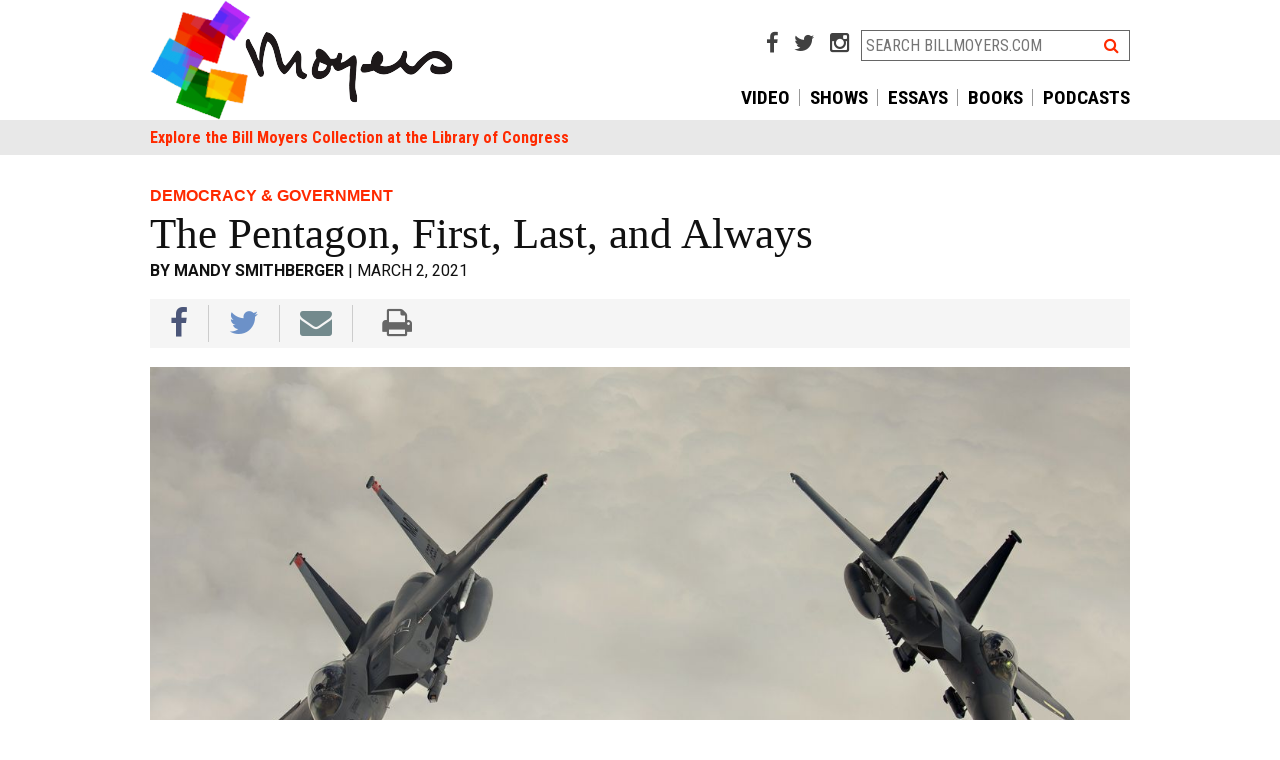

--- FILE ---
content_type: text/html; charset=UTF-8
request_url: https://billmoyers.com/story/the-pentagon-first-last-and-always/
body_size: 16681
content:
<!DOCTYPE html>
<html lang="en-US">
<head>
<meta charset="UTF-8">
<meta name="apple-mobile-web-app-capable" content="no">
<meta name="viewport" content="width=device-width, initial-scale=1, maximum-scale=1, user-scalable=no">

<title>The Pentagon, First, Last, and Always &ndash; BillMoyers.com</title>
<link rel="shortcut icon" href="https://billmoyers.com/wp-content/themes/billmoyers-2015/libs/images/favicon.ico" />
<link rel="apple-touch-icon" href="https://billmoyers.com/wp-content/themes/billmoyers-2015/libs/images/ios/AppIcon57x57.png" />
<link rel="apple-touch-icon" sizes="72x72" href="https://billmoyers.com/wp-content/themes/billmoyers-2015/libs/images/ios/AppIcon72x72.png" />
<link rel="apple-touch-icon" sizes="114x114" href="https://billmoyers.com/wp-content/themes/billmoyers-2015/libs/images/ios/AppIcon57x57@2x.png" />
<link rel="apple-touch-icon" sizes="144x144" href="https://billmoyers.com/wp-content/themes/billmoyers-2015/libs/images/ios/AppIcon72x72@2x.png" />
<!-- 
	<PageMap>
		<DataObject type="thumbnail"><Attribute name="src" value="https://billmoyers.com/wp-content/uploads/2021/03/210224-F-DN281-1346M.jpg"/><Attribute name="width" value="192"/><Attribute name="height" value="108"/></DataObject>
		<DataObject type="document">
		
		<Attribute name='topic'>Democracy &amp; Government</Attribute>
		<Attribute name='series' value='the-pentagon-first-last-and-always'/>
		</DataObject>
	</PageMap> 
	-->
<meta name="pubdate" content="20210302">

<meta name='robots' content='index, follow, max-image-preview:large, max-snippet:-1, max-video-preview:-1' />

	<!-- This site is optimized with the Yoast SEO plugin v16.0.2 - https://yoast.com/wordpress/plugins/seo/ -->
	<link rel="canonical" href="https://billmoyers.com/story/the-pentagon-first-last-and-always/" />
	<meta property="og:locale" content="en_US" />
	<meta property="og:type" content="article" />
	<meta property="og:title" content="The Pentagon: First, Last, and Always" />
	<meta property="og:description" content="&quot;Fiscal conservatism” applies to everyone—except, of course, the Pentagon." />
	<meta property="og:url" content="https://billmoyers.com/story/the-pentagon-first-last-and-always/" />
	<meta property="og:site_name" content="BillMoyers.com" />
	<meta property="article:publisher" content="https://www.facebook.com/moyersandcompany" />
	<meta property="article:modified_time" content="2021-03-02T22:25:44+00:00" />
	<meta property="og:image" content="https://billmoyers.com/wp-content/uploads/2021/03/210224-F-DN281-1346M-1200x800.jpg" />
	<meta property="og:image:width" content="1200" />
	<meta property="og:image:height" content="800" />
	<meta name="twitter:card" content="summary_large_image" />
	<meta name="twitter:title" content="The Pentagon: First, Last, and Always" />
	<meta name="twitter:description" content="the much-ballyhooed principles of “responsibility” and “fiscal conservatism” apply to everyone — except, of course, the Pentagon." />
	<meta name="twitter:site" content="@BillMoyers" />
	<meta name="twitter:label1" content="Est. reading time">
	<meta name="twitter:data1" content="10 minutes">
	<script type="application/ld+json" class="yoast-schema-graph">{"@context":"https://schema.org","@graph":[{"@type":"Organization","@id":"https://billmoyers.com/#organization","name":"Moyers & Company","url":"https://billmoyers.com/","sameAs":["https://www.facebook.com/moyersandcompany","https://www.youtube.com/user/MoyersandCompany","https://twitter.com/BillMoyers"],"logo":{"@type":"ImageObject","@id":"https://billmoyers.com/#logo","inLanguage":"en-US","url":"https://billmoyers.com/wp-content/uploads/2016/04/Bill.Moyers_logo.jpg","width":2100,"height":1200,"caption":"Moyers & Company"},"image":{"@id":"https://billmoyers.com/#logo"}},{"@type":"WebSite","@id":"https://billmoyers.com/#website","url":"https://billmoyers.com/","name":"BillMoyers.com","description":"billmoyers.com","publisher":{"@id":"https://billmoyers.com/#organization"},"potentialAction":[{"@type":"SearchAction","target":"https://billmoyers.com/?s={search_term_string}","query-input":"required name=search_term_string"}],"inLanguage":"en-US"},{"@type":"ImageObject","@id":"https://billmoyers.com/story/the-pentagon-first-last-and-always/#primaryimage","inLanguage":"en-US","url":"https://billmoyers.com/wp-content/uploads/2021/03/210224-F-DN281-1346M.jpg","width":2250,"height":1500,"caption":"Two U.S. Air Force F-15E Strike Eagles assigned to the 331st Expeditionary Fighter Squadron fly over Southwest Asia, Feb. 24, 2021. The F-15E is a dual-role fighter designed to perform air-to-air and air-to-ground missions day or night in all weather conditions. (U.S. Air Force photo by Senior Airman Bryan Guthrie)"},{"@type":"WebPage","@id":"https://billmoyers.com/story/the-pentagon-first-last-and-always/#webpage","url":"https://billmoyers.com/story/the-pentagon-first-last-and-always/","name":"The Pentagon, First, Last, and Always &ndash; BillMoyers.com","isPartOf":{"@id":"https://billmoyers.com/#website"},"primaryImageOfPage":{"@id":"https://billmoyers.com/story/the-pentagon-first-last-and-always/#primaryimage"},"datePublished":"2021-03-02T15:59:55+00:00","dateModified":"2021-03-02T22:25:44+00:00","breadcrumb":{"@id":"https://billmoyers.com/story/the-pentagon-first-last-and-always/#breadcrumb"},"inLanguage":"en-US","potentialAction":[{"@type":"ReadAction","target":["https://billmoyers.com/story/the-pentagon-first-last-and-always/"]}]},{"@type":"BreadcrumbList","@id":"https://billmoyers.com/story/the-pentagon-first-last-and-always/#breadcrumb","itemListElement":[{"@type":"ListItem","position":1,"item":{"@type":"WebPage","@id":"https://billmoyers.com/","url":"https://billmoyers.com/","name":"Home"}},{"@type":"ListItem","position":2,"item":{"@type":"WebPage","@id":"https://billmoyers.com/story/","url":"https://billmoyers.com/story/","name":"Stories"}},{"@type":"ListItem","position":3,"item":{"@type":"WebPage","@id":"https://billmoyers.com/story/the-pentagon-first-last-and-always/","url":"https://billmoyers.com/story/the-pentagon-first-last-and-always/","name":"The Pentagon, First, Last, and Always"}}]}]}</script>
	<!-- / Yoast SEO plugin. -->


<link rel='dns-prefetch' href='//cdnjs.cloudflare.com' />
<link rel='dns-prefetch' href='//fonts.googleapis.com' />
<link rel="alternate" type="application/rss+xml" title="BillMoyers.com &raquo; Feed" href="https://billmoyers.com/feed/" />
<link rel="alternate" type="application/rss+xml" title="BillMoyers.com &raquo; Comments Feed" href="https://billmoyers.com/comments/feed/" />

            <!-- Google Tag Manager [gtm-plugin] -->
        <script>(function(w,d,s,l,i){w[l]=w[l]||[];w[l].push({'gtm.start':
    new Date().getTime(),event:'gtm.js'});var f=d.getElementsByTagName(s)[0],
j=d.createElement(s),dl=l!='dataLayer'?'&l='+l:'';j.async=true;j.src=
'https://www.googletagmanager.com/gtm.js?id='+i+dl;f.parentNode.insertBefore(j,f);
})(window,document,'script','dataLayer','GTM-5FLXNP');</script>
<!-- End Google Tag Manager [gtm-plugin] -->
<link rel="alternate" type="application/rss+xml" title="BillMoyers.com &raquo; The Pentagon, First, Last, and Always Comments Feed" href="https://billmoyers.com/story/the-pentagon-first-last-and-always/feed/" />
<link rel='stylesheet' id='wp-block-library-css'  href='https://billmoyers.com/wp-includes/css/dist/block-library/style.min.css?ver=6.0' type='text/css' media='all' />
<style id='global-styles-inline-css' type='text/css'>
body{--wp--preset--color--black: #000000;--wp--preset--color--cyan-bluish-gray: #abb8c3;--wp--preset--color--white: #ffffff;--wp--preset--color--pale-pink: #f78da7;--wp--preset--color--vivid-red: #cf2e2e;--wp--preset--color--luminous-vivid-orange: #ff6900;--wp--preset--color--luminous-vivid-amber: #fcb900;--wp--preset--color--light-green-cyan: #7bdcb5;--wp--preset--color--vivid-green-cyan: #00d084;--wp--preset--color--pale-cyan-blue: #8ed1fc;--wp--preset--color--vivid-cyan-blue: #0693e3;--wp--preset--color--vivid-purple: #9b51e0;--wp--preset--gradient--vivid-cyan-blue-to-vivid-purple: linear-gradient(135deg,rgba(6,147,227,1) 0%,rgb(155,81,224) 100%);--wp--preset--gradient--light-green-cyan-to-vivid-green-cyan: linear-gradient(135deg,rgb(122,220,180) 0%,rgb(0,208,130) 100%);--wp--preset--gradient--luminous-vivid-amber-to-luminous-vivid-orange: linear-gradient(135deg,rgba(252,185,0,1) 0%,rgba(255,105,0,1) 100%);--wp--preset--gradient--luminous-vivid-orange-to-vivid-red: linear-gradient(135deg,rgba(255,105,0,1) 0%,rgb(207,46,46) 100%);--wp--preset--gradient--very-light-gray-to-cyan-bluish-gray: linear-gradient(135deg,rgb(238,238,238) 0%,rgb(169,184,195) 100%);--wp--preset--gradient--cool-to-warm-spectrum: linear-gradient(135deg,rgb(74,234,220) 0%,rgb(151,120,209) 20%,rgb(207,42,186) 40%,rgb(238,44,130) 60%,rgb(251,105,98) 80%,rgb(254,248,76) 100%);--wp--preset--gradient--blush-light-purple: linear-gradient(135deg,rgb(255,206,236) 0%,rgb(152,150,240) 100%);--wp--preset--gradient--blush-bordeaux: linear-gradient(135deg,rgb(254,205,165) 0%,rgb(254,45,45) 50%,rgb(107,0,62) 100%);--wp--preset--gradient--luminous-dusk: linear-gradient(135deg,rgb(255,203,112) 0%,rgb(199,81,192) 50%,rgb(65,88,208) 100%);--wp--preset--gradient--pale-ocean: linear-gradient(135deg,rgb(255,245,203) 0%,rgb(182,227,212) 50%,rgb(51,167,181) 100%);--wp--preset--gradient--electric-grass: linear-gradient(135deg,rgb(202,248,128) 0%,rgb(113,206,126) 100%);--wp--preset--gradient--midnight: linear-gradient(135deg,rgb(2,3,129) 0%,rgb(40,116,252) 100%);--wp--preset--duotone--dark-grayscale: url('#wp-duotone-dark-grayscale');--wp--preset--duotone--grayscale: url('#wp-duotone-grayscale');--wp--preset--duotone--purple-yellow: url('#wp-duotone-purple-yellow');--wp--preset--duotone--blue-red: url('#wp-duotone-blue-red');--wp--preset--duotone--midnight: url('#wp-duotone-midnight');--wp--preset--duotone--magenta-yellow: url('#wp-duotone-magenta-yellow');--wp--preset--duotone--purple-green: url('#wp-duotone-purple-green');--wp--preset--duotone--blue-orange: url('#wp-duotone-blue-orange');--wp--preset--font-size--small: 13px;--wp--preset--font-size--medium: 20px;--wp--preset--font-size--large: 36px;--wp--preset--font-size--x-large: 42px;}.has-black-color{color: var(--wp--preset--color--black) !important;}.has-cyan-bluish-gray-color{color: var(--wp--preset--color--cyan-bluish-gray) !important;}.has-white-color{color: var(--wp--preset--color--white) !important;}.has-pale-pink-color{color: var(--wp--preset--color--pale-pink) !important;}.has-vivid-red-color{color: var(--wp--preset--color--vivid-red) !important;}.has-luminous-vivid-orange-color{color: var(--wp--preset--color--luminous-vivid-orange) !important;}.has-luminous-vivid-amber-color{color: var(--wp--preset--color--luminous-vivid-amber) !important;}.has-light-green-cyan-color{color: var(--wp--preset--color--light-green-cyan) !important;}.has-vivid-green-cyan-color{color: var(--wp--preset--color--vivid-green-cyan) !important;}.has-pale-cyan-blue-color{color: var(--wp--preset--color--pale-cyan-blue) !important;}.has-vivid-cyan-blue-color{color: var(--wp--preset--color--vivid-cyan-blue) !important;}.has-vivid-purple-color{color: var(--wp--preset--color--vivid-purple) !important;}.has-black-background-color{background-color: var(--wp--preset--color--black) !important;}.has-cyan-bluish-gray-background-color{background-color: var(--wp--preset--color--cyan-bluish-gray) !important;}.has-white-background-color{background-color: var(--wp--preset--color--white) !important;}.has-pale-pink-background-color{background-color: var(--wp--preset--color--pale-pink) !important;}.has-vivid-red-background-color{background-color: var(--wp--preset--color--vivid-red) !important;}.has-luminous-vivid-orange-background-color{background-color: var(--wp--preset--color--luminous-vivid-orange) !important;}.has-luminous-vivid-amber-background-color{background-color: var(--wp--preset--color--luminous-vivid-amber) !important;}.has-light-green-cyan-background-color{background-color: var(--wp--preset--color--light-green-cyan) !important;}.has-vivid-green-cyan-background-color{background-color: var(--wp--preset--color--vivid-green-cyan) !important;}.has-pale-cyan-blue-background-color{background-color: var(--wp--preset--color--pale-cyan-blue) !important;}.has-vivid-cyan-blue-background-color{background-color: var(--wp--preset--color--vivid-cyan-blue) !important;}.has-vivid-purple-background-color{background-color: var(--wp--preset--color--vivid-purple) !important;}.has-black-border-color{border-color: var(--wp--preset--color--black) !important;}.has-cyan-bluish-gray-border-color{border-color: var(--wp--preset--color--cyan-bluish-gray) !important;}.has-white-border-color{border-color: var(--wp--preset--color--white) !important;}.has-pale-pink-border-color{border-color: var(--wp--preset--color--pale-pink) !important;}.has-vivid-red-border-color{border-color: var(--wp--preset--color--vivid-red) !important;}.has-luminous-vivid-orange-border-color{border-color: var(--wp--preset--color--luminous-vivid-orange) !important;}.has-luminous-vivid-amber-border-color{border-color: var(--wp--preset--color--luminous-vivid-amber) !important;}.has-light-green-cyan-border-color{border-color: var(--wp--preset--color--light-green-cyan) !important;}.has-vivid-green-cyan-border-color{border-color: var(--wp--preset--color--vivid-green-cyan) !important;}.has-pale-cyan-blue-border-color{border-color: var(--wp--preset--color--pale-cyan-blue) !important;}.has-vivid-cyan-blue-border-color{border-color: var(--wp--preset--color--vivid-cyan-blue) !important;}.has-vivid-purple-border-color{border-color: var(--wp--preset--color--vivid-purple) !important;}.has-vivid-cyan-blue-to-vivid-purple-gradient-background{background: var(--wp--preset--gradient--vivid-cyan-blue-to-vivid-purple) !important;}.has-light-green-cyan-to-vivid-green-cyan-gradient-background{background: var(--wp--preset--gradient--light-green-cyan-to-vivid-green-cyan) !important;}.has-luminous-vivid-amber-to-luminous-vivid-orange-gradient-background{background: var(--wp--preset--gradient--luminous-vivid-amber-to-luminous-vivid-orange) !important;}.has-luminous-vivid-orange-to-vivid-red-gradient-background{background: var(--wp--preset--gradient--luminous-vivid-orange-to-vivid-red) !important;}.has-very-light-gray-to-cyan-bluish-gray-gradient-background{background: var(--wp--preset--gradient--very-light-gray-to-cyan-bluish-gray) !important;}.has-cool-to-warm-spectrum-gradient-background{background: var(--wp--preset--gradient--cool-to-warm-spectrum) !important;}.has-blush-light-purple-gradient-background{background: var(--wp--preset--gradient--blush-light-purple) !important;}.has-blush-bordeaux-gradient-background{background: var(--wp--preset--gradient--blush-bordeaux) !important;}.has-luminous-dusk-gradient-background{background: var(--wp--preset--gradient--luminous-dusk) !important;}.has-pale-ocean-gradient-background{background: var(--wp--preset--gradient--pale-ocean) !important;}.has-electric-grass-gradient-background{background: var(--wp--preset--gradient--electric-grass) !important;}.has-midnight-gradient-background{background: var(--wp--preset--gradient--midnight) !important;}.has-small-font-size{font-size: var(--wp--preset--font-size--small) !important;}.has-medium-font-size{font-size: var(--wp--preset--font-size--medium) !important;}.has-large-font-size{font-size: var(--wp--preset--font-size--large) !important;}.has-x-large-font-size{font-size: var(--wp--preset--font-size--x-large) !important;}
</style>
<link rel='stylesheet' id='contact-form-7-css'  href='https://billmoyers.com/wp-content/plugins/contact-form-7/includes/css/styles.css?ver=5.4' type='text/css' media='all' />
<link rel='stylesheet' id='wp-pagenavi-css'  href='https://billmoyers.com/wp-content/plugins/wp-pagenavi/pagenavi-css.css?ver=2.70' type='text/css' media='all' />
<link rel='stylesheet' id='billmoyers-main-css'  href='https://billmoyers.com/wp-content/themes/billmoyers-2015/libs/css/main.css?ver=05.26.20' type='text/css' media='all' />
<link rel='stylesheet' id='google-Roboto-css'  href='//fonts.googleapis.com/css?family=Roboto%3A400%2C500%2C700%7CRoboto+Condensed%3A400%2C700&#038;ver=2.0' type='text/css' media='all' />
<link rel='stylesheet' id='font-awesome-css'  href='//cdnjs.cloudflare.com/ajax/libs/font-awesome/4.4.0/css/font-awesome.min.css?ver=1.0' type='text/css' media='all' />
<link rel='stylesheet' id='colorbox-css'  href='https://billmoyers.com/wp-content/plugins/lightbox-gallery/colorbox/example1/colorbox.css?ver=6.0' type='text/css' media='all' />
<script type='text/javascript' src='https://billmoyers.com/wp-includes/js/jquery/jquery.min.js?ver=3.6.0' id='jquery-core-js'></script>
<script type='text/javascript' src='https://billmoyers.com/wp-includes/js/jquery/jquery-migrate.min.js?ver=3.3.2' id='jquery-migrate-js'></script>
<link rel="https://api.w.org/" href="https://billmoyers.com/wp-json/" /><link rel="EditURI" type="application/rsd+xml" title="RSD" href="https://billmoyers.com/xmlrpc.php?rsd" />
<link rel="wlwmanifest" type="application/wlwmanifest+xml" href="https://billmoyers.com/wp-includes/wlwmanifest.xml" /> 
<meta name="generator" content="WordPress 6.0" />
<link rel='shortlink' href='https://billmoyers.com/?p=207895' />
<link rel="alternate" type="application/json+oembed" href="https://billmoyers.com/wp-json/oembed/1.0/embed?url=https%3A%2F%2Fbillmoyers.com%2Fstory%2Fthe-pentagon-first-last-and-always%2F" />
<link rel="alternate" type="text/xml+oembed" href="https://billmoyers.com/wp-json/oembed/1.0/embed?url=https%3A%2F%2Fbillmoyers.com%2Fstory%2Fthe-pentagon-first-last-and-always%2F&#038;format=xml" />
<script>var wpURL = 'https://billmoyers.com/'; var themePath = 'https://billmoyers.com/wp-content/themes/billmoyers-2015/';</script>		<style type="text/css" id="wp-custom-css">
			@media screen and (min-width: 769px) {
	header#header .head-right {
			width: 55%;
	}
	header#header .logo {
			padding: 0;
			float: left;
			width: 45%;
			margin: 0;
	}
}
@media screen and (min-width: 900px) {
	header#header .logo {
			width: 45%;
			margin: 0;
	}
}

.thumb-grid li {
	display: inline-block !important;
	float: none;
}

.timeline-main {
    display: none;
}		</style>
		
</head>

<body class="mm_blog-template-default single single-mm_blog postid-207895">

<!-- Google Tag Manager (noscript) [gtm-plugin] -->
<noscript><iframe src='//www.googletagmanager.com/ns.html?id=GTM-5FLXNP' height='0' width='0' style='display:none;visibility:hidden'></iframe></noscript>
<!-- End Google Tag Manager (noscript) [gtm-plugin] -->
<div id="fb-root"></div>
<script>(function(d, s, id) {
  var js, fjs = d.getElementsByTagName(s)[0];
  if (d.getElementById(id)) return;
  js = d.createElement(s); js.id = id;
  js.src = "//connect.facebook.net/en_US/all.js#xfbml=1&appId=464273036978898";
  fjs.parentNode.insertBefore(js, fjs);
}(document, 'script', 'facebook-jssdk'));</script><!-- mobile nav -->
<div class='mobile-nav snap-drawers'>
<div class='snap-drawer snap-drawer-left'>

<div class="menu-mobile-container"><ul id="menu-mobile" class="nav-menu"><li id="menu-item-95217" class="menu-item menu-item-type-custom menu-item-object-custom menu-item-95217"><a href="/">Home</a></li>
<li id="menu-item-194647" class="menu-item menu-item-type-custom menu-item-object-custom menu-item-194647"><a href="https://billmoyers.com/spotlight/bill-moyers-on-democracy-podcast/">Podcast</a></li>
<li id="menu-item-194635" class="menu-item menu-item-type-custom menu-item-object-custom menu-item-194635"><a href="https://billmoyers.com/recent-posts/">Latest Stories</a></li>
<li id="menu-item-192684" class="menu-item menu-item-type-custom menu-item-object-custom menu-item-192684"><a href="https://billmoyers.com/video/">Watch Video</a></li>
<li id="menu-item-192686" class="menu-item menu-item-type-custom menu-item-object-custom menu-item-192686"><a href="https://billmoyers.com/essays/">Essays</a></li>
<li id="menu-item-192687" class="menu-item menu-item-type-custom menu-item-object-custom menu-item-192687"><a href="https://billmoyers.com/books/">Books</a></li>
<li id="menu-item-192683" class="menu-item menu-item-type-custom menu-item-object-custom menu-item-192683"><a href="https://billmoyers.com/timeline/">Career Timeline</a></li>
</ul></div>	    
    

<div class='snap-form'>
   
   <div class='wrap-wnet-cc cf'>
		<form class='subscribe-mailchimp'>
		<label>NEWSLETTER SIGN UP</label>
		<input type='hidden' class='mc-hidden' name='id' id='id' value='4ebbe6839f'>
		<input type='text' id='MERGE0' name='MERGE0' class='email' placeholder='email address' />
		<button type='submit' class='orangegradient'>go</button>
		</form>
		<div class='form-message'></div>
		</div>
   </div>


<ul>
<li><a href="https://billmoyers.com/contact-us/">Contact Us</a></li>
</ul>
</div>
</div>
<!-- end mobile nav -->
<div id="snapwrap" class="snap-content cf">

<!-- header -->
<header id="header" class="cf">
	<div class="sitewidth cf">
	
	<div class="cf">
	<a href="#" class="menutoggle touch-only" data-type='mobile'><i class="fa fa-bars"></i></a>
	<a href="#" class="searchtoggle touch-only" data-type='mobile'><i class="fa fa-search"></i></a>
	<div class="logo"><a href="https://billmoyers.com/"><img src="https://billmoyers.com/wp-content/themes/billmoyers-2015/libs/images/moyers-colorful-logo.png" style="max-height: 120px;"alt="BillMoyers.com" class="imgmax"/></a></div>

	<div class="head-right">
	
		<div class="search-wrap no-touch cf">
			<!--<a href="/buy-videos/" target="_blank"><i class="fa fa-shopping-cart"></i></a> -->
			<a href="https://www.facebook.com/moyersandcompany" target="_blank"><i class="fa fa-facebook"></i></a>
			<a href="https://twitter.com/BillMoyers" target="_blank"><i class="fa fa-twitter"></i></a>
			<a href="https://www.instagram.com/bill_moyers/" target="_blank"><i class="fa fa-instagram"></i></a>
			<div id="searchheader"><form action="https://billmoyers.com/" class="searchform cf">
<input type="text" name="s" class="field" id="s"  placeholder="SEARCH BILLMOYERS.COM" />
<button><i class="fa fa-search"></i></button>
</form> </div>
		</div>
		<nav id="access" class='no-touch cf'>
            
            
               <div class="menu-top-nav-container"><ul id="menu-top-nav" class="menu"><li id="menu-item-194639" class="menu-item   menu-item-194639"><a href="/video/">Video</a></li>
<li id="menu-item-192377" class="menu-item   menu-item-192377"><a href="/series/">Shows</a></li>
<li id="menu-item-192680" class="menu-item   menu-item-192680"><a href="/essays/">Essays</a></li>
<li id="menu-item-208965" class="menu-item   menu-item-208965"><a href="/books/">Books</a></li>
<li id="menu-item-210655" class="menu-item   menu-item-210655"><a href="https://billmoyers.com/spotlight/bill-moyers-on-democracy-podcast/">Podcasts</a></li>
</u></div>	
            
            </nav>
	</div>
	
	</div>

	</div>
	
	<div id="subnav" class="no-touch cf">
	<div class="sitewidth">
  
        
        <div class="menu-sub-nav-container"><ul id="menu-sub-nav" class="menu"><li id="menu-item-27895" class="menu-item   menu-item-27895"><a href="https://americanarchive.org/special_collections/bill-moyers">Explore the Bill Moyers Collection at the Library of Congress</a></li>
</ul></div>	    

        
        
        </div>
	</div>
	
	<div id="mobsearch" class="touch-only"><form action="https://billmoyers.com/" class="searchform cf">
<input type="text" name="s" class="field" id="s"  placeholder="SEARCH BILLMOYERS.COM" />
<button><i class="fa fa-search"></i></button>
</form> </div>
</header>
<!-- #header -->



<div id="moyers" class=" sitewidth cf">
<div id="page" class="hfeed">

<div id="main" class="cf ">

<!-- monitor test string -->



<div id="primary" class="fullscreen">
<div id="content" role="main">

<!-- post content -->
<div id="blogpost" class="cf">

<div class="main cf">

	<header class="entry-header">
		<a href='/topics/democracy-government/' class='topictag'><h3>Democracy &amp; Government</h3></a>		<h1 class="post-title">The Pentagon, First, Last, and Always</h1>

		
		<p class="entry-meta">
		<strong>BY <a href="https://billmoyers.com/author/mandy-smithberger/" title="Posts by Mandy Smithberger" class="author url fn" rel="author">Mandy Smithberger</a></strong> | <a href="https://billmoyers.com/story/the-pentagon-first-last-and-always/" title="10:59 am" rel="bookmark"><span class="entry-date">March 2, 2021</span></a>		</p>
	</header>

	 <div id='socialstick' class='post-social cf'>
				<div class='sitewidth'>
					<div class='title short-title'>The Pentagon, First, Last, and Always</div>
					<aside>
						<div class='addthis_toolbox addthis_default_style addthis_32x32_style' addthis:url='https://billmoyers.com/story/the-pentagon-first-last-and-always/' addthis:title='The Pentagon, First, Last, and Always'>
							<a class='addthis_button_facebook i-facebook'><i class='fa fa-facebook'></i></a>
							<a class='addthis_button_twitter i-twitter'><i class='fa fa-twitter'></i></a>
							<a class='addthis_button_email i-email'><i class='fa fa-envelope'></i></a>
						</div>
						<div class='extras'>
							<a class='i-print' href='#'><i class='fa fa-print'></i></a>
							<!--<a class='i-comment' href='#'><i class='fa fa-comments'></i></a> -->
						</div>
					</aside>
				</div>
			</div>
	<div class="entry-content cf">
		<figure class='featimg'><img src='//billmoyers.com/wp-content/uploads/2021/03/210224-F-DN281-1346M-1280x720.jpg'><div class="caption"><p>Two U.S. Air Force F-15E Strike Eagles assigned to the 331st Expeditionary Fighter Squadron fly over Southwest Asia, Feb. 24, 2021. The F-15E is a dual-role fighter designed to perform air-to-air and air-to-ground missions day or night in all weather conditions. (U.S. Air Force photo by Senior Airman Bryan Guthrie)</p></div></figure><p><em>This <a href="https://tomdispatch.com/the-pentagon-first-last-and-always/">article</a> originally appeared on TomDispatch.com</em>.</p>
<p>This country is in a crisis of the first order. <a href="https://apnews.com/article/us-deaths-over-500k-coronavirus-acab3cc916330a3f068b7589350a18cd" target="_blank" rel="nofollow external noopener noreferrer" data-wpel-link="external">More than half a million</a> of us have died thanks to Covid-19. Food insecurity is <a href="https://budget.house.gov/publications/report/help-way-budget-reconciliation-moves-american-rescue-plan-forward" target="_blank" rel="nofollow external noopener noreferrer" data-wpel-link="external">on the rise</a>, with nearly 24 million Americans going hungry, including 12 million children. Unemployment claims filed since the pandemic began have now reached <a href="http://povertymeasurement.org/wp-content/uploads/2021/01/Monthly_poverty_rates_updated_thru_December_2020-2.pdf" target="_blank" rel="nofollow external noopener noreferrer" data-wpel-link="external">93 million</a>. Given the level of damage to the less wealthy parts of this society, it’s little wonder that <a href="https://apnews.com/article/ap-norc-poll-virus-economy-us-priorities-7535108288ea054830ff542654c1def5" target="_blank" rel="nofollow external noopener noreferrer" data-wpel-link="external">most Americans</a> chose pandemic recovery (including the quick distribution of vaccines) as their top priority issue.</p>
<p>Keep in mind that our democracy is <a href="https://tomdispatch.com/demilitarizing-our-democracy/" data-wpel-link="internal">suffering as well</a>. After all, former president Donald Trump incited an insurrection when he wasn’t able to win at the polls, an assault on the Capitol in which military veterans were <a href="https://www.npr.org/2021/01/21/958915267/nearly-one-in-five-defendants-in-capitol-riot-cases-served-in-the-military" target="_blank" rel="nofollow external noopener noreferrer" data-wpel-link="external">overrepresented</a> among those committed to reversing the election results (and endangering legislators as well). If you want a mood-of-the-moment fact, consider this: even after Joe Biden’s election, QAnon followers <a href="https://www.cnn.com/2021/02/17/politics/national-guard-qanon-concerns/index.html" target="_blank" rel="nofollow external noopener noreferrer" data-wpel-link="external">continued to insist</a> that Trump could still be inaugurated to his second term in office. Addressing economic and political instability at home will take significant resources and focus, including calling to account those who so grossly mishandled the country’s pandemic response and stoked the big lie of questioning the legitimacy of Biden’s election victory.</p>
<p id="more">If, however, you weren’t out here in the real world, but in there where the national security elite exists, you’d find that the chatter would involve few of the problems just mentioned. And only in our world would such a stance seem remarkably disconnected from reality. In their world, the “crisis” part of the present financial crisis is a fear, based on <a href="https://www.bizjournals.com/washington/news/2020/11/10/defense-spending-to-stay-level-in-2021.html" target="_blank" rel="nofollow external noopener noreferrer" data-wpel-link="external">widespread rumors and reports</a> about the Biden budget to come, that the Pentagon’s funding might actually get, if not a genuine haircut, then at least a trim — something largely unheard of in the twenty-first century.</p>
<p>The Pentagon’s <a href="https://www.washingtonexaminer.com/policy/defense-national-security/beating-back-defense-cuts-is-the-no-1-goal-of-the-armed-services-committees-new-ranking-member" target="_blank" rel="nofollow external noopener noreferrer" data-wpel-link="external">boosters</a> and their allies in the defense industry respond to such fears by insisting that no such trim could possibly be in order, that competition with China must be <a href="https://www.foreignaffairs.com/articles/china/2019-09-09/great-power-competition-washingtons-top-priority-not-publics" target="_blank" rel="nofollow external noopener noreferrer" data-wpel-link="external">the prime focus</a> of this moment and of the budget to come. Assuming that China’s rise is, in fact, a genuine problem, it’s not one that’s likely to be solved either in the near future or in a military fashion (not, at least, without disaster for the world), and it’s certainly not one that should be prioritized during a catastrophic pandemic.</p>
<p>While there are genuine concerns about what China’s rise might mean for the United States, it’s important to recognize just how much harm those trying to distract us from the very real problems at hand are likely to inflict on our health and actual security. Since the beginning of the pandemic, in fact, those unwilling to accept our failures or respond adequately to the disease at hand have blamed outside forces, most notably China, for otherwise preventable havoc to American lives and the economy.</p>
<p>Trump and his allies tried to shirk accountability for their failure to respond to the pandemic by pushing <a href="https://medicine.yale.edu/news-article/23074/" target="_blank" rel="nofollow external noopener noreferrer" data-wpel-link="external">xenophobic</a> and <a href="https://www.npr.org/sections/coronavirus-live-updates/2021/02/16/968375658/virologist-on-wuhan-trip-seafood-market-not-the-whole-story-in-early-outbreak" target="_blank" rel="nofollow external noopener noreferrer" data-wpel-link="external">false</a> characterizations of Covid-19 as the “China virus” or the “<a href="https://www.washingtonpost.com/politics/with-kung-flu-trump-sparks-backlash-over-racist-language--and-a-rallying-cry-for-supporters/2020/06/24/485d151e-b620-11ea-aca5-ebb63d27e1ff_story.html" target="_blank" rel="nofollow external noopener noreferrer" data-wpel-link="external">kung flu</a>.” In a similar fashion, the national security elites hope that focusing on building up our military and <a href="https://www.defensenews.com/opinion/2021/01/22/to-meet-nonproliferation-goals-biden-must-commit-to-nuclear-modernization/" target="_blank" rel="nofollow external noopener noreferrer" data-wpel-link="external">building new nuclear weapons</a> with China in mind will distract time and energy from making needed changes at home. But those urging us to increase Pentagon spending to compete with China in the middle of a pandemic are, in reality, only compounding the damage to our country’s recovery.</p>
<p><strong>Militarizing the Future</strong></p>
<p>Given the last two decades, you won’t be surprised to know that this misplaced assessment of the real threat to the public has a firm grip on Washington right now. As my colleague Dan Grazier at the Project On Government Oversight <a href="https://www.defensenews.com/opinion/commentary/2021/02/12/the-china-threat-is-being-inflated-to-justify-more-spending/" target="_blank" rel="nofollow external noopener noreferrer" data-wpel-link="external">pointed out</a> recently, confirmation hearings for Secretary of Defense Lloyd Austin III and Deputy Secretary Kathleen Hicks included more than 70 (sometimes ominous) mentions of China.</p>
<p>So again, no surprise that only a few weeks after those hearings, Biden <a href="https://www.defensenews.com/pentagon/2021/02/10/biden-announces-new-pentagon-china-task-force/" target="_blank" rel="nofollow external noopener noreferrer" data-wpel-link="external">announced</a> the creation of a new China task force at the Pentagon. As the <a href="https://www.defense.gov/Explore/News/Article/Article/2500271/biden-announces-dod-china-task-force/" target="_blank" rel="nofollow external noopener noreferrer" data-wpel-link="external">press announcement</a> made clear, that group is going to be a dream for the military-industrial complex since it will, above all, focus on developing advanced “defense” technologies to stare down the China “threat” and so further militarize the future. In other words, the Pentagon’s projected threat assessments and their wonder-weapon solutions will be at the forefront of Washington thinking — and, therefore, funding, even during this pandemic.</p>
<p>That’s why it’s easy enough to predict where such a task force will lead. A similar panel in 2018, including <a href="https://www.pogo.org/analysis/2018/12/panel-of-defense-lobbyists-and-revolving-door-doyens-calls-for-more-defense-spending/" target="_blank" rel="nofollow external noopener noreferrer" data-wpel-link="external">lobbyists, board members, and contractors</a> from the arms industry, warned that competition with China would require a long-term increase in funding for the Pentagon of 3% to 5%. That could mean an almost unimaginable future Department of Defense budget of <a href="https://www.taxpayer.net/national-security/pentagon-commission-ignores-greatest-security-threat-the-debt/" target="_blank" rel="nofollow external noopener noreferrer" data-wpel-link="external">$971.9 billion</a> in fiscal year 2024. To pay for it, they suggested, Congress should consider cutting social security and other kinds of safety-net spending.</p>
<p>Even before Covid-19 hit, the economic fragility of so many Americans should have made that kind of recommendation irresponsible. In the midst of a pandemic, it’s beyond dangerous. Still, it betrays a crucial truth about the military-industrial complex: its key figures see the U.S. economy as something that should serve their needs, not the other way around.</p>
<p>Of course, the giants of the weapons industry have long had a direct seat at the table in Washington. Despite being the first Black secretary of defense, for instance, Lloyd Austin III remains typical of the Pentagon establishment in the sense that he comes to the job directly from a seat on the board of directors of <a href="https://www.nytimes.com/2020/12/08/us/politics/lloyd-austin-pentagon-military-contractors.html" target="_blank" rel="nofollow external noopener noreferrer" data-wpel-link="external">weapons giant Raytheon</a>. And he’s in good company. After all, many of the administration’s recent appointees are drawn from key Washington think tanks supported by the weapons industry.</p>
<p>For instance, more than a dozen former staffers from, or people affiliated with, the Center for a New American Security (CNAS) have joined the Biden administration. A recent <a href="https://therevolvingdoorproject.org/new-report-finds-serious-conflicts-of-interest-at-top-national-security-think-tank-sought-out-by-biden-administration/" target="_blank" rel="nofollow external noopener noreferrer" data-wpel-link="external">report</a> by the Revolving Door Project found that CNAS had repeatedly accepted the sort of funding that went comfortably with recommendations it was making that “would directly benefit some of the think tank’s donors, including military contractors and foreign governments.” When it came to confronting China, for instance, CNAS figures urged the Department of Defense to “sustain and enhance” defense contractors so that they would become ever more “robust, flexible, and resilient” in a faceoff with that country.</p>
<p>Sadly, even as the Pentagon’s budget remains largely unchallenged, there’s been a sudden reawakening — especially in Republican ranks — to the version of fiscal conservatism that looks askance at providing relief to communities and businesses suffering around the country. <a href="https://republicans-budget.house.gov/press-release/smith-comer-op-ed-dems-1-9t-covid-relief-bill-wrong-plan-wrong-time-wrong-reasons-heres-why/" target="_blank" rel="nofollow external noopener noreferrer" data-wpel-link="external">Recent</a> <a href="https://thehill.com/opinion/finance/536066-republicans-now-shocked-shocked-that-theres-a-deficit" target="_blank" rel="nofollow external noopener noreferrer" data-wpel-link="external">debates</a> in Washington about the latest pandemic relief bill suggest once again that the much-ballyhooed principles of “responsibility” and “fiscal conservatism” apply to everyone — except, of course, the Pentagon.</p>
<p><strong>Putting Covid-19 Relief Spending in Perspective</strong></p>
<p>The price tag for the relief bill presently being debated in Congress, <a href="https://www.cnbc.com/2021/02/18/covid-stimulus-update-house-aims-to-vote-on-1point9-trillion-relief-bill.html" target="_blank" rel="nofollow external noopener noreferrer" data-wpel-link="external">$1.9 trillion</a>, is certainly significant, but it’s not far from the kind of taxpayer support national security agencies normally receive every year. In 2020, for instance, the real national security budget request surpassed <a href="https://www.pogo.org/analysis/2020/03/creating-a-national-insecurity-state/" target="_blank" rel="nofollow external noopener noreferrer" data-wpel-link="external">$1.2 trillion</a>. That request included not only the Pentagon, but other costs of war, including care for veterans and military retirement benefits.</p>
<p>Over the years, such costs have proven monumental. The Department of Defense alone, for example, has received more than <a href="https://comptroller.defense.gov/Portals/45/Documents/defbudget/fy2021/FY21_Green_Book.pdf" target="_blank" rel="nofollow external noopener noreferrer" data-wpel-link="external">$10.6 trillion</a> over the past 20 years. That included <a href="https://www.ntu.org/publications/detail/reforming-the-oco-account-a-better-deal-for-taxpayers-watchdogs-and-the-military" target="_blank" rel="nofollow external noopener noreferrer" data-wpel-link="external">$2 trillion</a> for its overseas contingency operations account, a war-fighting fund used by both the Pentagon and lawmakers to circumvent congressionally imposed spending caps. Reliance on that account, the nonpartisan Congressional Budget Office <a href="https://federalnewsnetwork.com/budget/2019/03/using-oco-funds-to-bypass-budget-caps-departure-from-historical-norms-cbo-says/" target="_blank" rel="nofollow external noopener noreferrer" data-wpel-link="external">assured Congress</a>, only made it likelier that taxpayers would fund more expensive and less optimal solutions to America’s forever wars.</p>
<p>In the past, the justification for such excessive national-security spending rested on the idea that the Defense Department was the key to keeping Americans safe. As a result, the Pentagon’s ever-escalating requests for money were approved by Congress year after year without real opposition. Disproportionate funding for that institution has, however, come at a significant cost.</p>
<p>Caps on non-defense spending under the Budget Control Act of 2011 meant that civilian agencies were already underfunded when the pandemic hit. As the Center on Budget and Policy Priorities <a href="https://www.cbpp.org/research/federal-budget/non-defense-programs-face-tight-funding-in-2021" target="_blank" rel="nofollow external noopener noreferrer" data-wpel-link="external">pointed out</a>, “Overall funding for programs outside veterans’ medical care remains below its level a decade ago.” The consequences of that underspending can also be seen in our crumbling roads and infrastructure, to which, in its last report in 2017, the American Society of Civil Engineers <a class="broken_link" href="https://www.infrastructurereportcard.org/" target="_blank" rel="nofollow external noopener noreferrer" data-wpel-link="external">gave a D+</a> — and the situation has only grown worse since then.</p>
<p>Job protection is the other common refrain for those defending high funding levels for the Pentagon and, during a pandemic with such devastating employment consequences, such a concern can hardly be dismissed. But <a href="https://www.brown.edu/news/2017-05-25/jobscow" target="_blank" rel="nofollow external noopener noreferrer" data-wpel-link="external">studies</a> have consistently shown that military spending is a remarkably poor job creator compared to almost any other kind of spending. Some of us may still remember World War II’s Rosie the Riveter and mid-twentieth-century union support for defense budgets as engines for job creation. Those assumptions are, however, sorely out of date. Investing in healthcare, combating climate change, or rebuilding infrastructure are all significantly more effective job creators than yet more military spending.</p>
<p>Of course, non-military stimulus spending has been far from perfect. Even measuring the effects of the first relief package passed by Congress has proven difficult, especially since the Trump administration <a href="https://www.pogo.org/analysis/2020/05/administration-seeks-to-minimize-transparency-of-coronavirus-relief-funds/" target="_blank" rel="nofollow external noopener noreferrer" data-wpel-link="external">ignored the law</a> when it came to reporting on just how many jobs that spending either preserved or created. Still, there’s no question that non-military stimulus efforts are more effective, by <a href="https://scholarworks.umass.edu/cgi/viewcontent.cgi?article=1122&amp;context=peri_workingpapers" target="_blank" rel="nofollow external noopener noreferrer" data-wpel-link="external">orders of magnitude</a>, than defense spending when it comes to job creation.</p>
<p><strong>Needed: A New Funding Strategy to Weather Future Storms</strong></p>
<p>The uncomfortable truth (even for those who would like to see a trillion dollars in annual Pentagon spending) is that such funding won’t make us safer, possibly far less so. Recent studies of preventable military aviation crashes indicate that, disturbingly enough, given the way the Pentagon spends taxpayer funds, more money can actually <a href="https://www.pogo.org/analysis/2020/12/military-aviation-is-in-a-tailspin/" target="_blank" rel="nofollow external noopener noreferrer" data-wpel-link="external">make us less safe</a>.</p>
<p>Somewhere along the line in this pandemic moment, Washington needs to redefine the meaning of both “national security” and “national interest.” In a world in which California burns and Texas freezes, in which more than half-a-million Americans have already been felled by Covid-19, it’s time to recognize how damaging the over-funding of the Pentagon and a myopic focus on an ever more militarized cold war with China are likely to be to this country. As the Quincy Institute for Responsible Statecraft’s Stephen Wertheim has <a href="https://www.nytimes.com/2020/10/15/opinion/america-global-power.html" target="_blank" rel="nofollow external noopener noreferrer" data-wpel-link="external">argued</a>, it’s increasingly clear that an American strategy focused on chasing global military supremacy into the distant future no longer serves any real definition of national interest.</p>
<p>Vanderbilt law professor Ganesh Sitaraman recently pointed out at <a href="https://www.foreignaffairs.com/articles/united-states/2020-08-11/grand-strategy-resilience" target="_blank" rel="nofollow external noopener noreferrer" data-wpel-link="external"><em>Foreign Affairs</em></a> that “the coming era will be one of health crises, climate shocks, cyberattacks, and geoeconomic competition among great powers. What unites those seemingly disparate threats is that each is not so much a battle to be won as a challenge to be weathered.” While traditional defense threats still loom large in what passes for national debate in Washington, the most likely (and potentially most devastating) threats to public health and safety aren’t actually in the Pentagon’s wheelhouse.</p>
<p>Weathering those future crises will continue to require innovation and creativity, which means ensuring that we are investing adequately not in the hypersonic weaponry of some future imagined war but in education and public health now. Particularly in the near term, as we try to rebuild jobs and businesses lost to this pandemic, even the Pentagon must be forced to make better use of the staggering resources it already receives from increasingly embattled American taxpayers. Rushing to produce yet more useless (and sometimes poorly produced) weapons systems and technology will only <a href="https://www.pogo.org/investigation/2018/06/complexity-vortex/" target="_blank" rel="nofollow external noopener noreferrer" data-wpel-link="external">increase the fragility</a> of both the military and the civilian society it’s supposed to protect.</p>
<p>Make no mistake: the addiction to Pentagon spending is a bipartisan problem in Washington. Still, change is in order. The problems we face at home are too overwhelming to be ignored. We can’t continue to let the appetites of the military-industrial complex crowd out the needs of the rest of us.</p>
	</div><!-- .entry-content -->

	<div class="topicstags">
		<p><strong>TOPICS:</strong> <a href='/topics/democracy-government/' class='topictag'>Democracy &amp; Government</a></p>		<p><strong>TAGS:</strong> <a href="https://billmoyers.com/tag/biden-administration/" rel="tag">biden administration</a>, <a href="https://billmoyers.com/tag/china/" rel="tag">china</a>, <a href="https://billmoyers.com/tag/cold-war/" rel="tag">cold war</a>, <a href="https://billmoyers.com/tag/department-of-defense/" rel="tag">department of defense</a>, <a href="https://billmoyers.com/tag/national-security/" rel="tag">national security</a>, <a href="https://billmoyers.com/tag/pentagon/" rel="tag">pentagon</a>, <a href="https://billmoyers.com/tag/pentagon-budget/" rel="tag">pentagon budget</a></p> 
	</div>
		
	<div class='author-box cf'></div>
	


<!-- toolbox -->		

<div class='toolbox addthis_toolbox mobile-only no-desktop' data-url='https://billmoyers.com/story/the-pentagon-first-last-and-always/' data-title="The Pentagon, First, Last, and Always"><ul class='mobile-tools cf'>
	<li class='circle'><a class='addthis_button_facebook i-facebook'><i class='fa fa-facebook'></i></a></li>
	<li class='circle'><a class='addthis_button_twitter i-twitter'><i class='fa fa-twitter'></i></a></li>
	<li class='circle'><a class='addthis_button_email i-email'><i class='fa fa-envelope'></i></a></li>
	</ul>
</div>

<div class="toolbox no-mobile cf">
<div class='addthis_toolbox addthis_default_style' addthis:url='https://billmoyers.com/story/the-pentagon-first-last-and-always/' addthis:title="The Pentagon, First, Last, and Always">
	<p>SHARE THIS ARTICLE</p>
			<ul id='posttools'>
				<li class='circle'><a class='addthis_button_facebook i-facebook'><i class='fa fa-facebook'></i></a></li>
				<li class='circle'><a class='addthis_button_twitter i-twitter'><i class='fa fa-twitter'></i></a></li>
				<li class='circle'><a class='addthis_button_email i-email'><i class='fa fa-envelope'></i></a></li>
			</ul>	
	
	
	</div>
	
</div>
<!-- end toolbox -->

		
						
    
    <div class='story-rp cf'><h3>RELATED CONTENT</h3><ul><li><a href='https://billmoyers.com/story/march-30-2021/'><figure><img src='//billmoyers.com/wp-content/uploads/2017/06/GettyImages-665348204-400x225.jpg'/></figure><div class='title'>March 30, 2021</div></a></li><li><a href='https://billmoyers.com/story/justice-on-trial/'><figure><img src='//billmoyers.com/wp-content/uploads/2020/06/49954463491_b175862202_k-400x225.jpg'/></figure><div class='title'>Justice on Trial</div></a></li><li><a href='https://billmoyers.com/story/silencing-black-voters-again/'><figure><img src='//billmoyers.com/wp-content/uploads/2021/03/confederate-flag-flying-400x225.png'/></figure><div class='title'>Silencing Black Voters, Again</div></a></li></ul></div>    
    
	<div class="post-nav">

		<a href="https://billmoyers.com/story/tax-rates-again/" rel="prev"><div class="prev-post-nav"><h3>Previous Post</h3><p>Tax Rates, Again</p></div></a>		<a href="https://billmoyers.com/story/cpac-the-big-lies-megaphone/" rel="next"><div class="next-post-nav"><h3>Next Post</h3><p>CPAC: The Big Lie&#8217;s Megaphone</p></div></a>
		<div class="clear"></div>
	</div>


				
    <aside class='ajaxmostpopular touch-only'></aside>
    
    
	</div><!-- .main -->
	</div><!-- #blogpost -->

</div><!-- #content -->
</div><!-- #primary -->

</div><!-- #main -->
</div><!-- #page -->
</div><!-- #moyers -->

<div id='newsoverlay'><div id='signup'><figure id='closenews' class='orangegradient'><i class='fa fa-times'></i></figure><h2>Subscribe to Our Newsletters</h2>
   <div class='wrap-wnet-cc cf'>
		<form class='subscribe-mailchimp cf'>
		<div class='checkboxes'>
			<span><input type='checkbox' id='4ebbe6839f' name='id[]' class='mc-check' value='4ebbe6839f' checked/> Weekly Dispatches</span>
			<span><input type='checkbox' id='a8b2a63921' name='id[]' class='mc-check' value='a8b2a63921' checked/> Daily Reads</span>
		</div>
		<div class='fields'>
		<input type='email' name='MERGE0' id='MERGE0' class='email' placeholder='enter your email address' required='' />
		<button type='submit' class='orangegradient'>subscribe</button>
		</div>
		</form>
		<div class='form-message'></div>
		</div>
   </div></div>
<footer class="cf nocontent">
	<div class="sitewidth cf">
	<div class="touch-inset">

	<div class="foot1">
	<ul class="f1">
		<li><a href="https://billmoyers.com/">Home</a></li>
		<li><a href="https://billmoyers.com/stories/">Posts</a></li>
		<li><a href="https://billmoyers.com/timeline/">Timeline</a></li>
		<li><a href="https://billmoyers.com/video/">Video</a></li>
		<li><a href="https://billmoyers.com/take-action-organizations/">Get Involved</a></li>
		<li><a href="https://billmoyers.com/about/">About</a></li>
	</ul>
	</div>	

	<div class="foot2">
		<div class="sig"><a href="https://billmoyers.com/"><img src="https://billmoyers.com/wp-content/themes/billmoyers-2015/libs/images/moyers-colorful-logo.png" style="max-height:85px"/></a></div>
		<p>&copy; 2026 Doctoroff Media Group LLC</p>
		<p>
		<a href="https://billmoyers.com/terms-of-service/">Terms of Service</a> | 
		<a href="https://billmoyers.com/privacy-statement/">Privacy Policy</a>
		</p>
	</div>

	</div>
	</div>
</footer>


</div><!-- #snapwrap -->

<div class="wp-footer-code"><script type='text/javascript' src='https://billmoyers.com/wp-includes/js/dist/vendor/regenerator-runtime.min.js?ver=0.13.9' id='regenerator-runtime-js'></script>
<script type='text/javascript' src='https://billmoyers.com/wp-includes/js/dist/vendor/wp-polyfill.min.js?ver=3.15.0' id='wp-polyfill-js'></script>
<script type='text/javascript' src='https://billmoyers.com/wp-includes/js/dist/hooks.min.js?ver=c6d64f2cb8f5c6bb49caca37f8828ce3' id='wp-hooks-js'></script>
<script type='text/javascript' src='https://billmoyers.com/wp-includes/js/dist/i18n.min.js?ver=ebee46757c6a411e38fd079a7ac71d94' id='wp-i18n-js'></script>
<script type='text/javascript' id='wp-i18n-js-after'>
wp.i18n.setLocaleData( { 'text direction\u0004ltr': [ 'ltr' ] } );
</script>
<script type='text/javascript' src='https://billmoyers.com/wp-includes/js/dist/vendor/lodash.min.js?ver=4.17.19' id='lodash-js'></script>
<script type='text/javascript' id='lodash-js-after'>
window.lodash = _.noConflict();
</script>
<script type='text/javascript' src='https://billmoyers.com/wp-includes/js/dist/url.min.js?ver=16385e4d69da65c7283790971de6b297' id='wp-url-js'></script>
<script type='text/javascript' src='https://billmoyers.com/wp-includes/js/dist/api-fetch.min.js?ver=63050163caffa6aac54e9ebf21fe0472' id='wp-api-fetch-js'></script>
<script type='text/javascript' id='wp-api-fetch-js-after'>
wp.apiFetch.use( wp.apiFetch.createRootURLMiddleware( "https://billmoyers.com/wp-json/" ) );
wp.apiFetch.nonceMiddleware = wp.apiFetch.createNonceMiddleware( "fde9a9c917" );
wp.apiFetch.use( wp.apiFetch.nonceMiddleware );
wp.apiFetch.use( wp.apiFetch.mediaUploadMiddleware );
wp.apiFetch.nonceEndpoint = "https://billmoyers.com/wp-admin/admin-ajax.php?action=rest-nonce";
</script>
<script type='text/javascript' id='contact-form-7-js-extra'>
/* <![CDATA[ */
var wpcf7 = {"cached":"1"};
/* ]]> */
</script>
<script type='text/javascript' src='https://billmoyers.com/wp-content/plugins/contact-form-7/includes/js/index.js?ver=5.4' id='contact-form-7-js'></script>
<script type='text/javascript' src='https://billmoyers.com/wp-content/themes/billmoyers-2015/libs/js/lib/modernizr.custom.84995.js?ver=1.0' id='modernizr-js'></script>
<script type='text/javascript' src='//cdnjs.cloudflare.com/ajax/libs/picturefill/3.0.1/picturefill.min.js?ver=1.0' id='picturefill-js'></script>
<script type='text/javascript' src='//cdnjs.cloudflare.com/ajax/libs/snap.js/1.9.3/snap.min.js?ver=1.0' id='snap-js'></script>
<script type='text/javascript' src='//cdnjs.cloudflare.com/ajax/libs/jquery-details/0.1.0/jquery.details.min.js?ver=1.0' id='jquery.details-js'></script>
<script type='text/javascript' src='//cdnjs.cloudflare.com/ajax/libs/zeroclipboard/2.1.6/ZeroClipboard.min.js?ver=1.0' id='ZeroClipboard-js'></script>
<script type='text/javascript' src='https://billmoyers.com/wp-content/themes/billmoyers-2015/libs/js/lib/jquery.transpose.min.js?ver=1.0' id='jquery.transpose-js'></script>
<script type='text/javascript' src='https://billmoyers.com/wp-content/themes/billmoyers-2015/libs/js/lib/jquery.touchslider.js?ver=1.0' id='touchslider-js'></script>
<script type='text/javascript' src='//cdnjs.cloudflare.com/ajax/libs/Swiper/2.7.0/idangerous.swiper.min.js?ver=1.0' id='idangerous.swiper-js'></script>
<script type='text/javascript' src='//cdnjs.cloudflare.com/ajax/libs/jquery.colorbox/1.5.14/jquery.colorbox-min.js?ver=1.2' id='colorbox-js'></script>
<script type='text/javascript' src='https://billmoyers.com/wp-content/themes/billmoyers-2015/libs/js/app/gtm-click-classes.js?ver=05.26.20' id='gtm-click-classes-js'></script>
<script type='text/javascript' src='https://billmoyers.com/wp-content/themes/billmoyers-2015/libs/js/app/billmoyers.js?ver=05.26.20' id='billmoyers-js'></script>
<script type='text/javascript' id='dsq-count-scr' async src='//moyersandcompany.disqus.com/count.js?ver=6.0' id='disqus-count-js'></script>
</div><!-- .wp-footer-code -->

<script type="text/javascript">
var disqus_shortname = 'moyersandcompany';
(function () {
var s = document.createElement('script'); s.async = true;
s.type = 'text/javascript';
s.src = '//' + disqus_shortname + '.disqus.com/count.js';
(document.getElementsByTagName('HEAD')[0] || document.getElementsByTagName('BODY')[0]).appendChild(s);
}());
</script><!-- Quantcast Tag -->
<script type="text/javascript">
var _qevents = _qevents || [];
(function() {
var elem = document.createElement('script');
elem.src = (document.location.protocol == "https:" ? "https://secure" : "http://edge") + ".quantserve.com/quant.js";
elem.async = true;
elem.type = "text/javascript";
var scpt = document.getElementsByTagName('script')[0];
scpt.parentNode.insertBefore(elem, scpt);
})();
_qevents.push({qacct:"p-24dXXkhCvQ0Gh"});
</script>
<noscript><div style="display:none;"><img src="//pixel.quantserve.com/pixel/p-24dXXkhCvQ0Gh.gif" border="0" height="1" width="1" alt="Quantcast"/></div></noscript>
<!-- End Quantcast tag --><!-- add this -->
<script type="text/javascript">
var addthis_share = {
	templates: { twitter: '{{title}} {{url}} via @BillMoyers ' },
	url_transforms : {shorten: {twitter: 'bitly'}}, 
	shorteners : {bitly : {}}
	}
var addthis_config = {"data_track_clickback":true,  data_ga_property: 'UA-26544689-1', data_ga_social : true};
</script>
<script type="text/javascript" src="//s7.addthis.com/js/300/addthis_widget.js#pubid=ra-50bcdc5969645399"></script>

<!-- end add this -->


<script defer src="https://static.cloudflareinsights.com/beacon.min.js/vcd15cbe7772f49c399c6a5babf22c1241717689176015" integrity="sha512-ZpsOmlRQV6y907TI0dKBHq9Md29nnaEIPlkf84rnaERnq6zvWvPUqr2ft8M1aS28oN72PdrCzSjY4U6VaAw1EQ==" data-cf-beacon='{"version":"2024.11.0","token":"b4f0286804a2411b8ea4df48c0a86dc8","r":1,"server_timing":{"name":{"cfCacheStatus":true,"cfEdge":true,"cfExtPri":true,"cfL4":true,"cfOrigin":true,"cfSpeedBrain":true},"location_startswith":null}}' crossorigin="anonymous"></script>
</body>
</html>

<!--
Performance optimized by W3 Total Cache. Learn more: https://www.boldgrid.com/w3-total-cache/

Object Caching 83/222 objects using disk
Page Caching using disk: enhanced 

Served from: billmoyers.com @ 2026-01-24 14:52:24 by W3 Total Cache
-->

--- FILE ---
content_type: text/css
request_url: https://billmoyers.com/wp-content/themes/billmoyers-2015/libs/css/main.css?ver=05.26.20
body_size: 19737
content:
@charset "UTF-8";article,aside,details,figcaption,figure,footer,header,hgroup,main,nav,section,summary{display:block}audio,canvas,video{display:inline-block}audio:not([controls]){display:none;height:0}[hidden]{display:none}html{font-family:sans-serif;-ms-text-size-adjust:100%;-webkit-text-size-adjust:100%}body{margin:0}a:focus{outline:thin dotted}a:active,a:hover{outline:0}h1{font-size:2em;margin:.67em 0}abbr[title]{border-bottom:1px dotted}b,strong{font-weight:700}dfn{font-style:italic}hr{box-sizing:content-box;height:0}mark{background:#ff0;color:#000}code,kbd,pre,samp{font-family:monospace,serif;font-size:1em}pre{white-space:pre-wrap}q{quotes:"“" "”" "‘" "’"}small{font-size:80%}sub,sup{font-size:75%;line-height:0;position:relative;vertical-align:baseline}sup{top:-.5em}sub{bottom:-.25em}img{border:0}svg:not(:root){overflow:hidden}figure{margin:0}fieldset{border:1px solid silver;margin:0 2px;padding:.35em .625em .75em}legend{border:0;padding:0}button,input,select,textarea{font-family:inherit;font-size:100%;margin:0}button,input{line-height:normal}button,select{text-transform:none}button,html input[type=button],input[type=reset],input[type=submit]{-webkit-appearance:button;cursor:pointer}button[disabled],html input[disabled]{cursor:default}input[type=checkbox],input[type=radio]{box-sizing:border-box;padding:0}input[type=search]{-webkit-appearance:textfield;box-sizing:content-box}input[type=search]::-webkit-search-cancel-button,input[type=search]::-webkit-search-decoration{-webkit-appearance:none}button::-moz-focus-inner,input::-moz-focus-inner{border:0;padding:0}textarea{overflow:auto;vertical-align:top}table{border-collapse:collapse;border-spacing:0}#explore .touchslider .overlay,#featuredposts .image .overlay,#featuredposts li.noimg a,#playgrid .name,#playgrid li:hover .rollover,.overlay-opacity{background-color:rgba(0,0,0,.6)}.ajaxmostpopular .popular .tabs .active,.extraBox h3,.hp-blog .all-posts button:hover,.orangegradient,.side-head{background-image:linear-gradient(top,#ec8620 5%,#f62f19 70%);background-image:-ms-linear-gradient(top,#ec8620 5%,#f62f19 70%);background-image:-webkit-gradient(linear,left top,left bottom,color-stop(.05,#ec8620),color-stop(.7,#f62f19))}.bluegradient,.spotlightbox h3{background-image:linear-gradient(top,#1979ad 5%,#16628c 70%);background-image:-ms-linear-gradient(top,#1979ad 5%,#16628c 70%);background-image:-webkit-gradient(linear,left top,left bottom,color-stop(.05,#1979ad),color-stop(.7,#16628c))}.graygradient,details.linkbox summary{background-image:linear-gradient(top,#5f5f5f 5%,#777 70%);background-image:-ms-linear-gradient(top,#5f5f5f 5%,#777 70%);background-image:-webkit-gradient(linear,left top,left bottom,color-stop(.05,#5f5f5f),color-stop(.7,#777))}#featuredposts li.noimg,#transcriptholder,.graygradient2{background-image:linear-gradient(top,#e8e8e8 5%,#f5f5f5 70%);background-image:-ms-linear-gradient(top,#e8e8e8 5%,#f5f5f5 70%);background-image:-webkit-gradient(linear,left top,left bottom,color-stop(.05,#e8e8e8),color-stop(.7,#f5f5f5))}.i-facebook{color:#4b5679!important}.i-twitter{color:#6c91c8!important}.i-rss{color:#ff6500!important}.i-google{color:#e01900!important}.i-podcasts{color:#999!important}.i-email{color:#738a8d!important}.i-share{color:#f8694d!important}.i-reddit{color:#738a8d!important}img.aligncenter,img.alignleft,img.alignright{margin-bottom:1.625em}.wp-caption,p img{margin-top:.4em}.wp-caption{margin:0;max-width:96%;position:relative}.wp-caption img{display:block;margin:0;max-width:98%}.gallery-caption,.wp-caption .wp-caption-text{color:#777;font:normal 11px arial;position:relative}.wp-caption .wp-caption-text{margin:3px 0 15px;padding:0;max-width:96%}.wp-caption .wp-caption-text p{margin:0}.wp-caption>a{display:block}.wp-caption a{z-index:100;position:relative}.alignleft{display:inline;float:left;margin-right:10px!important}.alignright{display:inline;float:right;margin-left:10px!important}.aligncenter{clear:both;display:block;margin-left:auto;margin-right:auto}.wp-caption.stroke{border:1px solid #f63419;padding:7px 5px 0 7px!important;margin-bottom:7px!important}.snap-drawer-left{display:none}.snap-content,.snap-drawer{position:absolute;top:0;right:0;bottom:0;left:0}.snap-content{z-index:2;background-color:#fff}body.snapjs-left .snap-drawer{overflow:auto;-webkit-overflow-scrolling:touch}body.snapjs-left .snap-drawer-left{display:block;left:0;top:0}.snap-drawer{background:#000;font:400 1.2em Roboto Condensed,sans-serif;text-transform:uppercase;height:100%;overflow:auto;width:266px!important;z-index:1}.snap-drawer ul{padding:0}.snap-drawer li{border-bottom:1px solid #333}.snap-drawer li a{display:block;padding:.8em;font-weight:400;text-decoration:none;color:#fff}.snap-form .wrap-wnet-cc{padding:.8em;color:#fff;border-bottom:1px solid #333}.snap-form .wrap-wnet-cc label{float:left;width:100%;text-align:left;padding:0;font:400 1em Roboto Condensed,arial;color:#fff;margin:0 0 6px}.snap-form .wrap-wnet-cc input{float:left;width:80%;border:0;padding:6px}.snap-form .wrap-wnet-cc button{width:20%;background-color:#ff2a00;border:0;border-left:0;color:#fff;padding:6px}.snap-form .wrap-wnet-cc .form-message{padding-top:.5em;float:left;font-size:.8em;color:#fff!important}*{box-sizing:border-box;outline:0}.cf:after,.cf:before{content:"";display:table}.cf:after,.clear{clear:both}.cf{*zoom:1}.hide{display:none}body,html{width:100%;height:100%;margin:0;padding:0;font:normal 100% arial}body{overflow-x:hidden}ul{list-style:none;padding-left:0;margin:0}a{text-decoration:none;color:#1982d1}a,input:focus{outline:0}img{display:block}.imgmax,figure img,img{max-width:100%;height:auto}.display-none,.mobile-head-social,.mobile-only,.no-touch,.touch-only,summary::-webkit-details-marker{display:none}.mobile-only-inline{display:none!important}.outline{border:1px solid #aaa}.padded{padding:1em}.uppercase{text-transform:uppercase}input[type=button],input[type=submit],input[type=text],textarea{-webkit-appearance:none;border-radius:0}blockquote{font-family:Georgia,serif;font-weight:400;margin:0 2em;padding:0 1em;border-left:4px solid #777}blockquote cite{color:#666;font:normal 12px Helvetica;letter-spacing:.05em;text-transform:uppercase}ol pre code{font:inherit}.entry-content li{margin-bottom:1em}.entry-content a:hover{text-decoration:underline}.tiny{font-size:.7em}.red-text{color:#af1e23}hr{color:#ddd;border:0;background-color:#ddd;height:1px}.wnetvid_player{margin-bottom:1em}.video-wrap{position:relative;padding-bottom:56.25%}.video-wrap iframe{position:absolute;top:0;left:0;width:100%;height:100%;overflow:hidden;z-index:999}.pullquote{border-top:4px solid #f63419;border-bottom:4px solid #f63419;width:225px;font:normal 18px georgia;line-height:23px;color:#373737;margin-bottom:12px;padding:16px 10px;text-shadow:1px 1px 1px #eee}.pullquote.alignleft{margin-right:20px}.pullquote.alignright{margin-left:20px}.pagedcontent.page-link{text-align:right}.pagedcontent.page-link a:hover{font-weight:400;background-color:#f63419;color:#fff!important}.page-link{clear:both;display:block;margin:0 0 1.625em}.page-link a{background:#eee;color:#373737;margin:0;padding:2px 3px;text-decoration:none}.page-link a:hover{background:#888;color:#fff;font-weight:700}.page-link span{margin-right:6px}.sitewidth{margin:0 auto;max-width:980px}header#header{background-color:#fff;margin-bottom:1em}header#header a{color:#000}header#header img{max-width:100%;height:auto}header#header .menutoggle,header#header .searchtoggle{font-size:2em}header#header .logo{padding:0;float:left;width:50%}header#header #topnav{height:33px;margin:0}header#header #mobsearch{display:none;border-top:1px solid #fff;padding:2%}header#header #mobsearch form{padding:.3em;font-size:1em;margin:0}header#header #mobsearch input{background-color:#fff;padding:.5em;width:87%;border:0;outline:0;float:left}header#header #mobsearch button{border:0;background-color:#ff2a00;color:#fff;padding:.5em;float:left;width:13%}#newsoverlay{display:none;position:fixed;left:0;top:0;background:rgba(0,0,0,.8);width:100%;height:100%;z-index:9999}footer{padding:1.5em 0;margin-top:1em;color:#414141;background-color:#e8e8e8}footer p{margin:0}footer a{color:#414141}footer a:hover{color:#ff2a00}footer .foot1{width:55%;float:left;margin-right:3%;padding-right:3%;border-right:1px solid #ff2a00;font:700 1em Roboto Condensed;text-transform:uppercase}footer .foot1 ul{list-style-type:none;width:48%;float:left}footer .foot1 li{margin-bottom:.3em}footer .foot1 .f1{margin-right:4%}footer .foot2{width:42%;float:left;font-size:.9em}footer .foot2 .sig{margin-bottom:.7em}footer .foot2 p{margin:.4em 0}h1.archive-title{color:#ff2a00;font:400 2em Roboto Condensed;margin:0 0 .3em;text-transform:uppercase}.archive-head{margin-bottom:1.5em;border-bottom:1px solid #ddd;padding-bottom:1.5em;color:#535353;font:400 1em Roboto}.archive-head h1{color:#ff2a00;font:400 2em Roboto Condensed;margin:0;text-transform:uppercase}.archive-head .description{font-size:1em;line-height:1.3em}.archive-head .description p{margin:.5em 0 0}.archive-head .description a:hover{text-decoration:underline}.archive-head img{margin-bottom:1em}.archive-head .banner{width:100%;height:auto}.archive-head .banner-wrap .banner-title{background-color:rgba(0,0,0,.6);color:#fff;font:400 2em Roboto Condensed;padding:.5em;text-transform:uppercase;border-top:2px solid #ff2a00;display:inline-block}.archive-head .banner-wrap.img{position:relative}.archive-head .banner-wrap.img .banner-title{position:absolute;bottom:0;left:0}#primary,#singlepost{float:left;width:67%;margin-right:2%}#primary.fullscreen,#primary.searchwidth{width:100%;margin-right:0}#primary.searchwidth{padding-right:125px}#secondary{float:left;width:31%}#secondary .side-item{margin-bottom:1em}#secondary img{max-width:100%;height:auto}#postlist li{border-bottom:1px solid #ddd;padding:1em 0;font:normal 1em arial;color:#535353}#postlist li:last-of-type{border:0!important;padding:1em 0}#postlist .thumb{float:left;width:40%;margin-right:2%;position:relative}#postlist .thumb img{width:100%;height:auto}#postlist .text{float:left;width:58%}#postlist .category a{color:#ff2a00;text-transform:uppercase;font-weight:700;font-size:.9em}#postlist .posttitle{font:700 1.5em georgia;margin-bottom:.2em}#postlist .posttitle a{color:#333}#postlist .posttitle a:hover{text-decoration:underline}#postlist .date{font-size:.875em;color:#7d7d7d;margin-bottom:.3em}#postlist .entry-content{font-size:1em}#postlist .entry-content a.arrow{display:none}#postlist p{margin:0}#postlist .readmore{display:none}#postlist .post-author{display:inline}#postlist .post-author a{color:#7d7d7d}#postlist.books .thumb{width:30%}#postlist.books .text{width:68%}#postlist.books .buybook{margin-top:1em}body.tax-mm_topics #postlist .category{display:none}.videooverlay{position:absolute;left:4px;margin-top:-24px;background-color:#ff2a00;color:#fff;padding:3px 6px;font-size:12px;border-radius:3px}#loadmore{border-top:1px solid #ff2a00;text-align:center;font:normal 1.4em Roboto Condensed;margin-bottom:1.5em}#loadmore button{background-color:#ff2a00;color:#fff;border:1px solid #ff2a00;border-top:0;padding:.3em .6em}#loadmore button:hover{background-color:#fff;color:#9c9c9c}#secondary .social{margin-bottom:1em;color:#414141}#secondary .social ul{display:inline;list-style-type:none;padding:0}#secondary .social ul i{background-color:#fff;border-radius:.2em;font-size:30px;line-height:24px}#secondary .social ul li{display:inline-block;margin-right:3px}#secondary .social ul li.title{font:700 19px Roboto Condensed,arial;line-height:24px;padding-top:0!important}#secondary .social ul li a{display:block}#secondary .social ul li a:hover{opacity:.9;filter:alpha(opacity=90)}#secondary .social ul li:last-of-type{margin-right:0}@media screen and (max-width:768px){#secondary .social{color:#fff;background-color:#000;padding:3%;text-align:center}}.side-head{background-color:#f62e19;color:#fff;text-align:center;font-size:1.1em;text-shadow:1px 1px 2px #d41108;padding:.2em 0;font:800 1em Roboto Condensed,arial}#singlepage{font:normal 1em georgia,arial;color:#1b1b1b;background-color:#fff;width:100%}#singlepage a{color:#1982d1}#singlepage .entry-header{margin-bottom:1em;padding-bottom:1em;border-bottom:1px solid #eee}#singlepage h1.post-title{font:normal 1.625em Roboto Condensed,arial;color:#ff2a00;margin:0}#singlepage h1.post-title a{color:#1b1b1b}#singlepage .entry-content{font-size:1.125em;line-height:1.3em;margin-bottom:1em}#singlepage .entry-content p{margin:0 0 1em}#singlepage .entry-content img{max-width:100%;height:auto}#singlepost{font:normal 1em arial;color:#1b1b1b;background-color:#fff;width:100%}#singlepost a{color:#1982d1}#singlepost .entry-header{margin-bottom:1em}#singlepost .blogname{margin-bottom:10px;font:normal 24px Roboto Condensed,arial;color:#f63419}#singlepost .blogname a{color:#f63419}#singlepost .blogname2{margin-bottom:4px;font:normal 24px Roboto Condensed,arial;color:#f63419}#singlepost .blogname2 a{color:#f63419}#singlepost .category a{font-size:.8em;color:#f63419;text-transform:uppercase;text-decoration:none}#singlepost h1.post-title{font:normal 1.75em georgia;color:#1b1b1b;margin:0}#singlepost h1.post-title a{color:#1b1b1b}#singlepost .entry-meta{font-size:.8em;color:#7d7d7d}#singlepost .entry-meta a{color:#7d7d7d;font-weight:400}#singlepost .entry-content{font:normal 1.125em georgia;line-height:1.5em;margin-bottom:1em}#singlepost .entry-content .featimg img{width:100%;height:auto;margin-bottom:5px}#singlepost .entry-content .featcap{font:normal 11px arial;color:#7d7d7d}#singlepost .entry-content img{max-width:100%;height:auto}#blogpost{font:normal 1em arial;color:#1b1b1b;background-color:#fff;width:100%;position:relative}#blogpost a{color:#1982d1}#blogpost h1.post-title{font:normal 2.7em georgia;color:#111;margin:0;line-height:1.2em}#blogpost h1.post-title a{color:#111}#blogpost .topictag h3{color:#ff2a00;text-transform:uppercase;margin:1em 0 .2em;font-size:1em}#blogpost .entry-header{margin-bottom:1em}#blogpost .entry-header .dek{font:400 1.3em Roboto;color:#666;line-height:1.5em;margin:.8em 0}#blogpost .entry-header .entry-meta{font-size:1em;color:#111;text-transform:uppercase;margin:0 0 1em;font-family:Roboto;line-height:1.5em}#blogpost .entry-header .entry-meta a{color:#111}#blogpost .entry-header .entry-meta a:hover{color:#ff2a00}#blogpost .post-social,#blogpost .post-social-sticky{background-color:#f5f5f5;color:#666;padding:6px 0;font-size:2em;width:100%;z-index:9999999}#blogpost .post-social-sticky .addthis_toolbox,#blogpost .post-social-sticky .extras,#blogpost .post-social .addthis_toolbox,#blogpost .post-social .extras{display:inline-flex}#blogpost .post-social-sticky .atclear,#blogpost .post-social .atclear{clear:none}#blogpost .post-social-sticky a,#blogpost .post-social a{padding:0 20px;border-right:1px solid #ccc;margin:0}#blogpost .post-social-sticky a:hover,#blogpost .post-social a:hover{opacity:.9}#blogpost .post-social-sticky .i-print,#blogpost .post-social .i-print{color:#666;border:none}#blogpost .post-social-sticky .i-comment,#blogpost .post-social .i-comment{border:none}#blogpost .post-social-sticky .title,#blogpost .post-social .title{display:none;font:400 .8em Georgia;padding:2px 0;color:#3c3c3c;width:50%;margin-right:2%;float:left}#blogpost .post-social-sticky aside,#blogpost .post-social aside{width:100%}#blogpost .post-social .title{display:none}#blogpost .post-social-sticky{position:fixed;top:0;left:0;right:0;border-bottom:1px solid #727272;padding:8px 0}#blogpost .post-social-sticky .title{display:inline-block;width:63%}#blogpost .post-social-sticky .long-title{font-size:.65em}#blogpost .post-social-sticky aside{width:35%;float:right;text-align:right;display:inline-block;font-size:.8em}#blogpost .category a{font-size:.8em;color:#f63419;text-transform:uppercase;text-decoration:none}#blogpost .entry-content{font:normal 1.2em georgia;line-height:1.6em;margin-top:1em;color:#414141}#blogpost .entry-content .featcap{font:normal 11px arial;color:#7d7d7d}#blogpost .entry-content p{max-width:80%;margin:0 auto 1em;position:relative}#blogpost .entry-content .wp-caption-text{margin:.5em 0;width:100%;max-width:100%;color:#777;font:400 .7em Roboto}#blogpost .entry-content ul{max-width:80%;margin:0 auto 1em;list-style-type:disc}#blogpost .entry-content ul li{margin-left:2em}#blogpost .entry-content img{max-width:100%;height:auto}#blogpost .entry-content iframe{margin:0 auto}#blogpost .entry-content blockquote{width:74%;margin:0 auto;padding:0 1.5em}#blogpost .entry-content blockquote p{max-width:100%;width:100%}#blogpost .featimg{margin:0 0 40px}#blogpost .featimg img{width:100%;height:auto;margin-bottom:5px}#blogpost .featimg .caption{margin:.5em 0;width:100%}#blogpost .featimg .caption p{max-width:100%;color:#777;font:400 .7em Roboto}#blogpost .moreon{border-top:1px solid #ccc;border-bottom:1px solid #ccc;padding:.6em 0 1em;margin:1em auto;width:80%}#blogpost .moreon .dek{color:#ff2a00;width:100%;clear:both;margin:0 0 .8em;font:700 1em Roboto Condensed}#blogpost .moreon .topictag:hover{text-decoration:none}#blogpost .moreon .thumb{float:left;max-width:300px;width:30%;position:relative}#blogpost .moreon .thumb img{width:100%;height:auto}#blogpost .moreon .thumb .videooverlay{line-height:15px}#blogpost .moreon .txt-wrap{float:left;width:68%;margin-left:2%}#blogpost .moreon .txt-wrap h2{margin:0 0 .4em;line-height:1.2em;font-size:1.2em;color:#333}#blogpost .moreon .txt-wrap p{text-transform:uppercase;font:500 .8em Roboto Condensed;margin:0;width:100%;color:#333}#blogpost .moreon .txt-wrap a{color:#3c3c3c}#blogpost .moreon .txt-wrap a:hover,#blogpost .moreon .txt-wrap a h2:hover{color:#ff2a00;text-decoration:none}#blogpost .vimeo,#blogpost .youtube{margin:2em 0}#blogpost .pullquote:before{content:url(../images/open-quote.png);text-align:center;position:absolute;top:-20px;left:0;right:0}#blogpost .pullquote:after{content:url(../images/close-quote.png);text-align:center;position:absolute;bottom:-20px;left:0;right:0}#blogpost .pullquote{border:none;font:normal 1.7em georgia;line-height:1.4em;color:#373737;margin:40px auto;padding:26px 0;text-align:center;line-height:1.3em;position:relative;width:80%;text-shadow:none;display:block}#blogpost .pullquote h4{text-transform:uppercase;font:700 .75em Roboto Condensed;color:#999}#blogpost .pullquote.alignleft,#blogpost .pullquote.alignright{margin:40px auto!important;float:none}#blogpost .pullquote.left,#blogpost .pullquote.right{width:40%;text-align:left}#blogpost .pullquote.left{float:left;margin-right:1em}#blogpost .pullquote.right{float:right;margin-left:1em}#blogpost .author-box{border-top:1px solid #ff2a00;padding:1em 0;font:normal 13px arial!important;color:#363636;line-height:17px!important;margin:0 auto;width:80%}#blogpost .author-box .pic{width:16%}#blogpost .author-box .dek{width:82%}#blogpost .author-box .dek h2{text-transform:uppercase;margin:0;font:700 2.2em Roboto Condensed}#blogpost .author-box .dek h2 a{color:#363636}#blogpost .author-box .dek h2 a:hover{color:#ff2a00}#blogpost .author-box .dek h3{text-transform:uppercase;margin:0;font:400 1.3em Roboto}#blogpost .author-box .dek p{font:400 1.2em Roboto;line-height:1.4em}#blogpost .author-box .more-from-author{color:#ff2a00;text-transform:uppercase;font-weight:700}#blogpost .author-box .more-from-author:hover{color:#000}#blogpost .topicstags{border:none;margin:0 auto 1em;width:80%;text-transform:uppercase;color:#666;font:400 1em Roboto;padding:30px 0!important;font-size:1em!important}#blogpost .topicstags p{margin:0 0 .3em}#blogpost .topicstags strong{color:#ff2a00}#blogpost .topicstags a{color:#666}#blogpost .topicstags a:hover{color:#ff2a00}#blogpost .toolbox{border-bottom:1px solid #ff2a00;border-top:1px solid #ff2a00;text-align:center;width:80%;margin:0 auto;padding:1em 0}#blogpost .toolbox p{font:400 1.1em Roboto}#blogpost .toolbox ul{float:none}#blogpost .toolbox a{color:#ff2a00}#blogpost .toolbox aside{width:50%;margin:0 auto;float:left;padding:0 2% 1%;text-align:center;color:#414141}#blogpost .toolbox aside:last-of-type{border-left:2px solid #999}#blogpost .toolbox .circle{padding:0 1.5%;float:none;margin:0 auto;display:inline-block}#blogpost .toolbox .circle .fa{color:#ff2a00;font-size:1.6em;border:4px solid #ff2a00;padding:8px;border-radius:50%;-moz-border-radius:50%}#blogpost .toolbox .circle .fa:hover{color:#111;border:4px solid #111}#blogpost .toolbox .circle .fa-facebook{padding:8px 14px}#blogpost .toolbox .republish{float:none;padding:0 1.5%;width:inherit;margin:0 auto;font-size:3em}#blogpost .toolbox .republish:hover{color:#111}#blogpost .post-nav{width:80%;margin:0 auto 1em;padding:1em 0;border-bottom:1px solid #666;position:relative}#blogpost .post-nav a{display:block;width:100%;height:auto}#blogpost .post-nav h3{text-transform:uppercase;font:700 1em Roboto Condensed;margin:0;color:#ff2a00}#blogpost .post-nav p{color:#3c3c3c;font:700 1.5em Roboto Condensed;margin:0}#blogpost .post-nav .prev-post-nav:before{content:"";left:2%}#blogpost .post-nav .next-post-nav:after,#blogpost .post-nav .prev-post-nav:before{font-family:Font Awesome,FontAwesome;color:#ff2a00;position:absolute;font-size:1.5em;top:30%}#blogpost .post-nav .next-post-nav:after{content:"";right:2%}#blogpost .post-nav .prev-post-nav{width:50%;margin-right:0;position:relative;float:left;border-right:2px solid #999;padding:1em 2% 1em 6%}#blogpost .post-nav .next-post-nav{width:50%;margin:0;position:relative;float:right;padding:1em 6% 1em 2%}#blogpost .post-nav .next-post-nav:hover,#blogpost .post-nav .prev-post-nav:hover{background-color:#f5f5f5}#blogpost #commentswrap{width:80%;margin:1em auto 0}.blogposts .page-header h2{color:#ff2a00;text-transform:uppercase;font-size:1.8em;font-family:Roboto Condensed,arial}.blogposts article{margin-bottom:3em}.blogposts article a{color:#ff2a00}.blogposts article h1{font:400 2.6em Georgia}.blogposts article h1 a{color:#111}.blogposts article h1 a:hover{color:#ff2a00}.blogposts article .details{text-transform:uppercase;font:500 1em Roboto;color:#111}.blogposts article .details strong a{color:#111}.blogposts article .details a,.blogposts article .details strong a:hover{color:#ff2a00}.blogposts article .details a:hover{color:#111}.blogposts article p{font:400 1.3em Georgia;color:#414141;line-height:1.6em}.blogposts article .readmore{font:700 1em Roboto Condensed}.blogposts article .readmore:hover{color:#111}.blogposts .ajax-button{border-top:1px solid #ccc}.blogposts .ajax-button button{font:700 1.1em Roboto Condensed;display:block;text-align:center;margin:0 auto;color:#414141;background:#fff;padding:10px 16px;border:1px solid #ccc;border-top:0;text-transform:uppercase}#episode{background-color:#fff;margin-bottom:1em;font:normal 1em arial;color:#1b1b1b}#episode .leftrail{width:25%;float:left;margin-right:3%}#episode .main{width:72%;float:left;color:#1b1b1b}#episode .main h1{margin:0 0 12px;color:#ff2a00;font:700 23px arial}#episode .main h1.guest-name{color:#ff2a00;font:700 1.75em Roboto Condensed,arial;margin:0}#episode .main h2{margin:0 0 4px;color:#f63419;font:700 20px arial}#episode .main h3.seriestitle{margin:10px 0 8px;color:#666;font:normal 16px arial}#episode .main h3.seriestitle a{color:#666}#episode .main .date{margin:0 0 1em;color:#666;font:700 12px arial}#episode .main .guest-occupation{color:#414141;font:normal 1.125em Roboto Condensed,arial}#episode .main .entry-content{font:normal 1.125em georgia;line-height:1.6em;margin-bottom:1em;color:#1b1b1b}#episode.fullscreen{margin-top:5px}.toolbox{padding:.5em;color:#1b1b1b;margin:0 0 1em;background-color:#f5f5f5}.toolbox img{margin:0}.toolbox ul{margin:0;padding:0;float:left;list-style-type:none}.toolbox li{float:left;margin:0 1em 0 0}.toolbox li.more{text-align:right;margin-right:0}.toolbox .comments-link a{background-image:url(../images/spriteme.v1.png);background-position:-10px -41px;padding-left:17px}.toolbox .republish{float:right;width:80px}.toolbox .shopping a{color:#1b1b1b!important;padding-left:16px;font-size:.8em}#primary .topicstags{border-top:1px solid #ddd;font-size:.7em;color:#1b1b1b;padding:.8em 0;margin-bottom:1em}#primary .topicstags a{color:#1b1b1b}#authorprofile{margin-bottom:1.5em;padding-bottom:1.5em;border-bottom:1px solid #ff2a00;color:#363636;font:400 1em Roboto}#authorprofile .authorphoto{float:left;width:18%}#authorprofile .dek{float:left;width:100%}#authorprofile .dek h2{text-transform:uppercase;margin:0;font:700 2em Roboto Condensed}#authorprofile .dek h3{text-transform:uppercase;margin:0;font:400 1.2em Roboto}#authorprofile .dek p{font-size:1em;line-height:1.4em;margin:.5em 0}#authorprofile .dek.hasphoto{width:79%;margin-left:3%}.author-box{border-top:1px solid #ddd;padding:1em 0;font:normal 13px arial!important;color:#363636;line-height:17px!important}.author-box .pic{float:left;margin:0 2% 0 0;width:13%}.author-box .dek{float:left;width:85%}.author-box .dek.full-width{float:none;width:100%}.enlargeicon{background:url(../images/enlarge-overlay.png) 100% 0 no-repeat;height:38px;position:relative;margin:-38px 0 0;width:143px;display:inline}.enlargeicon.aligncenter{float:left;width:590px}.wp-caption .enlargeicon{margin:-38px 0 5px}.side-related{font:normal 1em arial;line-height:1.1em;color:#1b1b1b;margin-bottom:2em}.side-related ul{margin:0 0 0 3px;padding:0 0 0 1em;color:#737373;list-style-type:square}.side-related li{margin:0 0 .5em;font-size:.75em}.side-related li:last-of-type{margin-bottom:0}.side-related .fa-external-link{color:#ff2a00}.side-related a{color:#1b1b1b!important}.side-related a:hover{text-decoration:underline}.side-related .active a{color:#666!important;text-decoration:none}.guestlinks{margin-bottom:1em;font-weight:700;font:700 .8em arial}.guestlinks a{color:#ff2a00!important}.guestlinks li{margin-bottom:.5em}.guestlinks li:last-of-type{margin-bottom:0}.breadcrumb{font:normal 11px arial;color:#f63419;margin-bottom:10px}.breadcrumb a{color:#7d7d7d!important}.breadcrumb a.series{font-size:16px;text-transform:uppercase;color:#ff2a00!important}.breadcrumb span{font-size:14px}#transcriptholder{border:1px solid #d0d0d0;margin-bottom:12px}#transcriptholder .title{float:left;width:250px;font:700 17px Roboto Condensed,arial;padding:12px;line-height:13px;text-transform:uppercase;color:#444;cursor:pointer}#transcriptholder .title:hover{color:#f63419}#transcriptholder .title span{background:url(../images/transcript-toggle.png) 0 0 no-repeat;display:inline-block;width:11px;height:11px;margin-left:6px}#transcriptholder .title span.open{background-position:0 -27px}#transcriptholder .printtranscript{display:none;float:right;width:250px;margin:0 8px 0 0;line-height:13px;text-align:right}#transcriptholder .printtranscript a{padding:7px 12px;font:700 17px Roboto Condensed,arial;color:#444;display:block}#transcriptholder .printtranscript a:hover{color:#f63419!important;text-decoration:none}#transcriptholder .transcriptcontent{display:none;height:275px;overflow:auto;font:normal 13px arial;border-top:1px solid #ddd;padding:12px;background-color:#fff}#transcriptholder .transcriptcontent p{margin:0 0 15px}.segmentsBox{margin:0 0 1.5em}.segmentsBox ul{list-style-type:none;margin:0;padding:0;width:100%}.segmentsBox li{float:left;width:32%;margin:0;font:normal 14px arial;color:#fff;position:relative}.segmentsBox li a{float:left;display:block;color:#000;text-decoration:none}.segmentsBox li.num2{margin:0 2%}.segmentsBox .thumb{position:relative;margin-bottom:4px}.segmentsBox .thumb img{width:100%;height:auto}.segmentsBox .thumb img:hover{opacity:.8;filter:alpha(opacity=80)}.segmentsBox .thumb .vlength{background-color:#ff2a00;color:#fff;position:absolute;bottom:2px;left:2px;display:inline-block;padding:.3em;font-size:.7em}.segmentsBox .thumb .rollover{display:none;position:absolute;bottom:0;left:0;width:100%;padding:4%;background-color:rgba(0,0,0,.8);color:#fff;font:normal 1em Roboto Condensed}.segmentsBox .thumb .rollover .roll-date{color:#ff2a00;font-size:.8em;text-transform:uppercase;margin-bottom:.3em}.segmentsBox .thumb .rollover .roll-excerpt{font-size:.9em}.segmentsBox .title{color:#1b1b1b;display:block;width:100%;font:700 14px arial}.segmentsBox li:hover .thumb .rollover{display:block}.segmentsBox li:hover .thumb .vlength{display:none}.extraBox{border:1px solid #f63419;margin-bottom:1em;font:normal 1em arial}.extraBox .pad{padding:.3em}.extraBox h3{color:#fff!important;margin:0;font:700 .8em arial;color:#fff;text-transform:uppercase;padding:.3em .5em}.extraBox ul{margin:0;padding:0;list-style-type:none}.extraBox li{margin-bottom:6px;padding:0 3px 6px;color:#1b1b1b;font-size:.75em;border-bottom:1px solid #ddd}.extraBox li:last-of-type{margin-bottom:0;border-bottom:0}.extraBox li a{color:#1b1b1b!important;text-decoration:none}.extraBox li a:hover{text-decoration:underline}.extraBox img{margin-bottom:4px}#lefttools{font:normal 1em arial;letter-spacing:1px;margin-bottom:1em}#lefttools ul{list-style-type:none;margin:0;padding:0}#lefttools li{display:block;border-bottom:1px solid #ddd;margin-bottom:.5em;padding-bottom:.5em}#lefttools a{color:#1b1b1b;display:block}#lefttools a:hover{color:#09a3f8;text-decoration:none}#lefttools i{color:#666}#lefttools .txt{font-size:.7em}.alpha{font:normal 1em arial;border:1px solid #ddd;width:100%;text-align:center;margin-bottom:1em;color:#ccc}.alpha a{color:#555}.alpha a:hover{color:#ff2a00}.alpha li{display:inline-block;padding:.35em}.letterwrapper{border-bottom:1px solid #ddd;padding:1em 0}.alphalist{margin:0;padding:0;font:normal 1em arial;color:#555;float:left;width:93%}.alphalist li{margin-bottom:.3em}.alphalist a{color:#555}.alphalist a:hover{color:#ff2a00}#guestswrapper li{width:100%;font:normal 1em arial;color:#555;padding:.2em 1.5em}#guestswrapper li.alphahead{color:#ff2a00;font:700 1.75em Roboto Condensed,arial;line-height:1em;border-bottom:1px solid #ccc;margin-top:1em;margin-bottom:.5em;padding:0}#guestswrapper li.alphahead:first-of-type{margin-top:0}#guestswrapper a{color:#555}#guestswrapper a:hover{color:#ff2a00}div.wp-pagenavi{border-top:0 solid #ccc;padding-top:12px;margin:6px 0 20px;font:700 14px arial;text-align:right;font-weight:800;letter-spacing:.006em}.wp-pagenavi a,.wp-pagenavi a:link{border:1px solid #fff!important;color:#fff!important;background-color:#999!important}.wp-pagenavi a:hover{background-color:#1b1b1b!important;border:1px solid #fff!important;color:#fff!important}.wp-pagenavi span.pages{border:0!important;color:#1b1b1b!important}.wp-pagenavi span.current{color:#fff!important;background-color:#f63419!important;border:1px solid #fff!important}.wp-pagenavi span.extend{border:0!important;color:#666!important}#blognavi span.pages{color:#fff!important}.page404{font:normal 1em arial}.page404 h1{margin:.5em 0;color:#ff2a00;font:normal 1.6em Roboto Condensed,arial}.page404 .entry-content{font:normal 1.125em georgia;line-height:1.5em;margin-bottom:1em;color:#1b1b1b}.page404 .entry-content p{margin:0 0 1em}.page404 .searchform .field{width:50%}.page404 .searchform button{background-color:#ff2a00;color:#fff;border:1px solid #ff2a00}.search-wrap{margin-bottom:1em}.search-wrap h3{float:left;width:49%;margin:.6em 2% 0 0}.search-wrap .exploresearch{float:left;width:49%;text-align:right}.search-wrap .searchform{border:1px solid #666}.search-wrap .field{width:88%}.search-wrap .field,.search-wrap button{border:1px solid #ddd;padding:.3em;float:left}.search-wrap button{color:#ff2a00;border-left:0;background-color:#fff;width:12%}.search-wrap a{color:#414141!important}.search-wrap button:hover{background-color:#ff2a00;color:#fff}.search-wrap a:hover{color:#ff2a00!important}#featuredposts{border-bottom:1px solid #ddd;padding-bottom:1em;margin-bottom:1em}#featuredposts ul{list-style-type:none;margin:10px 0 0;padding:0}#featuredposts li{width:32%;float:left;margin:0 0 1em;overflow:hidden;font:700 13px arial;text-shadow:1px 1px 6px #000;color:#fff}#featuredposts li.num2,#featuredposts li.num5{margin:0 2%}#featuredposts img{width:100%;height:auto}#featuredposts a{color:#fff;display:block}#featuredposts a,#featuredposts a:hover{text-decoration:none}#featuredposts .image{position:relative}#featuredposts .image .overlay{padding:3%;position:absolute;bottom:0;width:100%}#featuredposts .image .fulltile{display:none}#featuredposts .title{font:normal 21px georgia,arial}#featuredposts li.noimg{height:210px}#featuredposts li.noimg a{height:210px;display:block;padding:3%}.small-orange-title{color:#ff2a00;margin:0 0 .8em;font:700 .8em arial;text-transform:uppercase}.small-orange-title a{color:#ff2a00}details.linkbox{border:1px solid #777;margin-bottom:1em;font:normal 1em arial}details.linkbox summary{margin:0;color:#fff;font:700 .813em arial;padding:.5em;text-transform:uppercase;cursor:pointer}details.linkbox summary i{float:right}details.linkbox ul{margin:0;padding:0;list-style-type:none}details.linkbox li{font-size:.75em;border-bottom:1px dotted #ccc;padding:.5em}details.linkbox li i{color:#777}details.linkbox li:last-of-type{border-bottom:0}details.linkbox li a{color:#5f5f5f}details.linkbox li a:hover{color:#000}details.linkbox li a:hover i{color:#ff2a00}details.linkbox .placeholder{background:url(../images/question-form-load.png) 0 0 no-repeat;height:123px;margin:5px;cursor:pointer}#pagewidget-head{margin:0 1% 1em;border-bottom:1px solid #ddd}#pagewidget-head h1{font:normal 1.75em georgia;color:#1b1b1b;margin:0}#widgetgrid{list-style-type:none;margin:0;padding:0;width:100%;font:normal 1em arial;color:#1b1b1b}#widgetgrid li{float:left;width:48%;margin:0 1% 1em}#widgetgrid .title{font:normal 1.75em Roboto Condensed,arial;color:#ff2a00}#widgetgrid .dek{font:normal .875em georgia;margin:.5em 0}#widgetgrid .dek p{margin:0}.sidevideo{margin-bottom:1em}.sidevideo .title{font:700 1em georgia;color:#414141;margin-top:5px}#videotop{padding:0;margin-bottom:1em;color:#000}#videotop .video-left{float:left;width:67%;margin-right:2%}#videotop .video-right{float:left;width:31%;border:1px solid #d0d0d0;font:normal 1em arial}#videotop .video-right a{color:#ff2a00}#videotop .video-right p{font-size:.875em;line-height:1.3em;margin:.5em 0}#videotop .video-right h1{font-weight:700;font-size:1.25em;color:#ff2a00;margin:0}#videotop .video-right time{font-size:.75em;font-weight:700;margin-bottom:.7em}#videotop .video-right a.cclink{color:#000!important;font-size:.7em;background:url(../images/cc-icon.png) 0 0 no-repeat;padding-left:32px;height:23px;display:inline-block}#videotop .video-right h3.seriestitle{margin:2.5em 0 0;color:#1b1b1b;font-size:.8em;font-weight:700}#videotop .video-right h3.seriestitle a{color:#1b1b1b}#videotop .video-right .mac-logo{background:url(../images/moyers-and-company-short.png) 0 0 no-repeat;width:185px;height:82px;margin-bottom:.3em}#videotop .video-right .comments a{font-size:.875em}#videotop .video-right .video-social{font-size:1.8em;margin-top:.4em}#videotop .mac{background:url(../images/video-box-text-V2.png) 0 0 no-repeat;padding:0 1em;height:369px}#videotop .notmac{background:url(../images/video-box-text-480.png) 0 0 no-repeat;padding:30px 15px 0 33px}#videotop .hover{display:none}#videotop .hover h3{font-size:1em}#videotop .hover p{margin:0;font-size:.9em}#videotop a:hover .default{display:none}#videotop a:hover .hover{display:block}#guestphoto{margin-bottom:1em;font-size:.7em;color:#666}#guestphoto .caption{margin:.3em 0 1em}#guestphoto img{width:100%;height:auto}#guestphotosmall{margin-bottom:1em;font-size:.7em;color:#666}#guestphotosmall .caption{margin:.2em 0 1em}.leftrail.guests{padding-top:2em}#FSContact3{width:100%!important;margin-bottom:1em}#FSContact3 input[type=email],#FSContact3 input[type=text],#FSContact3 textarea{width:100%;border:1px solid #ddd;padding:.3em;margin-bottom:.5em!important}#FSContact3 #fsc-submit{background-color:#ff2a00;border:1px solid #ff2a00;color:#fff;padding:.3em}.videobox.right{float:right;margin:0 0 1em 1em}.videobox.left{float:left;margin:0 1em 1em 0}.videobox{background-color:#1b1b1b;width:45%;padding:.5em;z-index:888}.videobox .title{font:normal 12px arial;color:#fff;margin-bottom:6px}.videobox iframe{border:1px solid #fff;z-index:888888;float:left;width:100%}.comment-policy summary{font-size:.7em;margin:0 0 1em;text-align:right;color:#1982d1;cursor:pointer}.comment-policy summary i{display:none}.comment-policy summary:hover{text-decoration:underline}.comment-policy section{border:1px solid #ddd;padding:1em;font-size:.7em;margin-bottom:1em}.comment-policy p{margin:0 0 1em}.comment-policy ul{margin:0 0 1em 1em;list-style-type:square}.comment-policy li{margin-bottom:1em;margin-left:1em}.comment-policy .last{margin:0}#motherjones{border:1px solid #777;margin-bottom:1em;font:normal .7em georgia}#motherjones .mjhead{background:url(../images/header-dark-money.jpg) 0 0 no-repeat;height:60px}#motherjones ul{list-style-image:url(../images/mj-bullet.gif);margin:0 0 0 13px;padding:0}#motherjones li{padding:0 0 4px;margin-bottom:4px}#motherjones li:last-of-type{padding:0;margin-bottom:0}#motherjones li a{color:#2b2b2b}#motherjones li a:hover{color:#879f29;text-decoration:none;background:url(../images/external-light.png) 100% 0 no-repeat;padding-right:1em}#motherjones .pad{padding:12px}#motherjones a.moremj{background:url(../images/more-mother-jones.gif) 0 0 no-repeat;height:34px;display:block}#playgrid{background-color:#323232;clear:left;padding:1%;font:normal 1em Roboto Condensed}#playgrid ul{display:none;list-style-type:none;margin:0;padding:0;width:100%}#playgrid li{width:31%;margin:1%;border:1px solid #fff;cursor:pointer}#playgrid img,#playgrid li{float:left;position:relative}#playgrid img{max-width:100%;height:auto;z-index:1}#playgrid h2{font:normal 24px Roboto Condensed,arial;color:#ff2a00;margin:0 1%}#playgrid .load-player .video-wrap{margin:1%}#playgrid .playdek{font:normal 13px arial;color:#fff;line-height:18px}#playgrid .rollover{display:none;padding:.5em;position:absolute;bottom:0;width:100%;font-size:.8em}#playgrid .rollover a{color:#f30;text-decoration:none}#playgrid .rollover a:hover{color:#fff;text-decoration:underline}#playgrid .rollover .roll-name{font-size:1em;font-weight:700}#playgrid .name{float:left;width:100%;position:absolute;bottom:0;color:#fff;font-size:.7em;z-index:2;padding:.2em .3em}#playgrid li:hover{border:1px solid #ff2a00}#playgrid li:hover .name{display:none}#playgrid li:hover .rollover{display:block;color:#fff;z-index:3;top:0;left:0}#initiative-button{clear:left;margin:1em 1em 0 0;text-align:right}#initiative-button span{background-color:#f63419;color:#fff;padding:5px 10px;margin-top:10px;border-radius:8px;box-shadow:0 1px 6px #333;font:normal 12px arial}.datatable,.datatable td{font:normal 14px arial;color:#1b1b1b}.datatable .alt td{background-color:#eee}.datatable .label{font:700 15px arial}.datatable .head{font:700 18px georgia,arial;text-align:center}.datatable .dem{color:#1b6499}.datatable .rep{color:#cd1016}#boxholder{margin:0 -1%}.actionbox{border:1px solid #a9a9a9;width:31.3%;float:left;margin:0 1% 1em}.actionbox .pad{padding:10px}.actionbox h3{margin:0 0 8px;font:700 23px Roboto Condensed,arial;color:#1b1b1b;text-transform:none;letter-spacing:0}.actionbox img{width:100%;height:auto}.actionbox ul{margin:0;padding:0;list-style-type:none;height:135px;min-height:135x;overflow-y:auto;overflow-x:hidden}.actionbox a{color:#1982d1}.actionbox li{border-bottom:1px dotted #ccc;font:normal 12px arial;padding:5px 0}.actionbox li:last-of-type{border-bottom:0}#actionpastissues{width:100%;padding:0 0 18px 8px;font:700 14px arial;color:#f30}h1.action-title{margin:0;font:700 26px Roboto Condensed,arial;color:#f63419}.intbox{border:1px solid #777;width:25%;padding:.8em;font:normal 12px georgia;color:#373737;margin-bottom:1em}.intbox img{width:100%;height:auto;margin-bottom:.5em}.intbox .name{font:700 13px georgia;color:#f63419}.intbox .dek{margin:3px 0}.intbox .credit{color:#858585;font:normal 11px arial}.single-article .entry-content ol,.single-article .entry-content ul{padding:0 0 0 2em}.single-article .entry-content li{list-style-type:disc}#republish{color:#414141;padding:.6em;font:normal 1em georgia}#republish h1{color:red;margin:0 0 .5em;font:700 2em Roboto Condensed,arial}#republish textarea{width:100%;height:110px;margin-bottom:1em;font:normal .7em arial;padding:.3em}#republish button{text-transform:uppercase;background-color:red;border:0;color:#fff;padding:.2em .6em;cursor:pointer;font:400 1.5em Roboto Condensed,arial}#republish button:hover{background-color:#000}#republish .button{text-align:center;z-index:99999999}#republish .clip_button.zeroclipboard-is-hover{background-color:#000}#republish .clip_button.zeroclipboard-is-active{background-color:#aaa}#republish .ccl{float:right}#republish .details{list-style-type:disc;margin-left:2em}#republish .details li{margin-bottom:1em}#republish .rp-close{position:absolute;top:0;right:0;font-size:3em;cursor:pointer;z-index:99999999}#republish .rp-close:hover{color:red}.horiz-pics img{float:left;margin:0 3px}#showsarchive{margin:0 -1%;font:normal 1em Roboto Condensed;color:#535353}#showsarchive a{color:#000}#showsarchive li{float:left;width:31.3333333333%;margin:0 1% 1em;min-height:27em;font:normal 1em Roboto}#showsarchive li .thumb{width:100%;margin-bottom:.5em;background-color:#ccc}#showsarchive li .thumb img{width:100%;height:auto}#showsarchive li .title{font:700 1.2em georgia;margin-bottom:.3em}#showsarchive li .entry-content{line-height:1.2em}#showsarchive li .entry-content p{margin:0}#showsarchive li .entry-content a{display:none}#showsarchive li .meta{text-transform:uppercase;color:#111;font:700 1em Roboto Condensed;margin-bottom:.9em}#sortajax .loading{font:700 2em Roboto Condensed;text-align:center;color:#535353;margin:1.5em 0}#sortajax .loading i{color:#ff2a00}#showsort{font:700 1.2em Roboto Condensed;margin-bottom:1em;text-transform:uppercase}#showsort a{display:inline-block;background-color:#ff2a00;color:#fff;padding:.3em .5em;margin-right:.5em}#showsort a:hover{background-color:#000}h3.active-videos{color:#000;font:700 1.2em Roboto Condensed;margin-bottom:1em}.keyword-search{width:100%;font-size:1.4em}.keyword-search button,.keyword-search input{background-color:#fff;color:#666;float:left;border:1px solid #7b5f59;padding:.3em .5em;-webkit-appearance:none;-moz-appearance:none;appearance:none}.keyword-search input{width:85%}.keyword-search button{width:15%;text-align:center;border-left:0;color:#ff2a00}.keyword-search button:hover{background-color:#ff2a00;color:#fff}.keyword-search ::-webkit-input-placeholder{color:#666}.keyword-search :-moz-placeholder,.keyword-search ::-moz-placeholder{color:#666}.keyword-search :-ms-input-placeholder{color:#666}.keyword-search.archive-search button,.keyword-search.archive-search input{border:1px solid #ddd}.keyword-search.archive-search button{border-left:0}.moyers-widget{float:right;z-index:999999;margin:0 0 1em 1em!important;position:relative;width:35%;height:500px;border:0}.hp-archive-tease{position:relative;font:normal 1.875em Roboto Condensed}.hp-archive-tease .visit-archive{position:absolute;left:0;bottom:1em;color:#fff}.hp-archive-tease .visit-archive span{padding:.3em;display:inline-block}.hp-archive-tease .visit-archive strong{font-weight:700}.hp-archive-tease a:hover .visit-archive{background-image:none;background:#000}.comments-archived{margin:1em 0;line-height:1.3em;padding:1.5em 0;color:#1b1b1b}.comments-archived .pri{float:left;width:37%;margin-right:4%;text-align:center;font:normal 2.5em Georgia;font-style:italic}.comments-archived .sec{float:left;width:59%;font:normal 1.25em Roboto Condensed}.comments-archived a:hover{text-decoration:underline}.comments-archived i{color:#ff2a00}.archive-search{font:normal 1em Roboto Condensed,arial;border-bottom:1px solid #ff2a00;border-top:1px solid #ff2a00;margin:1.5em 0;padding:2em 0}.archive-search .item{float:left}.archive-search .item-1{width:15%}.archive-search .item-1 h2{font-weight:700}.archive-search .item-2{width:36%;margin:0 2%}.archive-search .item-3{width:45%}.archive-search .by-topic{width:100%;color:#fff;position:relative}.archive-search .by-topic a{color:#666;display:block}.archive-search .by-topic li ul{display:none;background-color:#fff;border:1px solid #7b5f59;z-index:99999}.archive-search .by-topic li ul li{border-bottom:1px solid #ccc}.archive-search .by-topic li ul a{color:#666;font-weight:400;font-size:1.1em;padding:.3em .5em}.archive-search .by-topic li ul a:hover{background-color:#ff2a00;color:#fff}.archive-search .by-topic li.parent{border:1px solid #7b5f59}.archive-search .by-topic li.parent span{display:inline-block}.archive-search .by-topic li.parent a.parent-item{font-size:1.4em}.archive-search .by-topic li.parent .nav-title{padding:.3em .5em}.archive-search .by-topic li.parent .button{padding:.3em .5em;border-left:1px solid #7b5f59;float:right;color:#ff2a00}.archive-search .by-topic li.parent:hover ul{display:block;position:absolute;left:0;width:100%}.archive-timeline{font:400 1em Roboto Condensed}.archive-timeline a{color:#fff}.archive-timeline .timeline-bg{position:relative}.archive-timeline .txt-wrap{position:absolute;bottom:0;left:0;width:100%}.archive-timeline .txt-wrap .title{color:#fff;display:inline-block;padding:.3em 1em;font-size:1.125em}.archive-timeline .txt-wrap .dek{padding:1em;font-size:1.25em}.thumb-grid{margin:0 -1%}.thumb-grid img{max-width:100%;height:auto}.thumb-grid li{width:31.3%;margin:0 1% 2%;float:left;position:relative}.thumb-grid .tag-title{position:absolute;bottom:0;left:0;color:#fff;background-color:rgba(0,0,0,.6);width:100%;border-top:2px solid #ff2a00;padding:.4em;text-align:center;text-transform:uppercase;font:normal 1.4em Roboto Condensed,arial}.story-rp{margin:1.5em 0 .5em;border-bottom:1px solid #666;padding-bottom:1.5em}.story-rp h3{color:#ff2a00;margin:0 0 .5em;font-size:1em}.story-rp ul{margin:0 -1%}.story-rp li{float:left;width:31.3%;margin:0 1%}.story-rp figure{margin-bottom:.5em}.story-rp .title{font:400 1.125em Roboto Condensed;color:#666}.story-rp li:hover img{opacity:.9;filter:alpha(opacity=90)}.story-rp li:hover .title{color:#ff2a00}#blogpost .story-rp{width:80%;margin:1.5em auto 1em}.overlay-russia-timeline{position:absolute;top:0;left:0;width:100%;height:100%;background-color:hsla(0,0%,100%,.95);z-index:1.0000000000000003e+25}.overlay-russia-timeline .inner{position:absolute;top:50%;left:50%;transform:translate(-50%,-50%);width:768px;padding:1.5em;font:normal 1em Georgia}.overlay-russia-timeline p{font-size:2.25em;margin:0 0 1em;line-height:1.3em}.overlay-russia-timeline span{font-size:1.8em;line-height:1.3em;color:#fc2e1d;display:block}.overlay-russia-timeline a{color:#fc2e1d}.overlay-russia-timeline a:hover{text-decoration:underline}#homepage h2{color:#000;font:700 1.7em Roboto Condensed,arial;margin:.1em 0 .5em}#homepage .page-header h2{color:#ff2a00}#homepage li:hover img{opacity:.9;filter:alpha(opacity=90)}.hp-top{margin-bottom:1.5em}.hp-top img{max-width:100%;height:auto}.hp-top .archive-timeline{height:100%}@media screen and (max-width:480px){.hp-top .archive-timeline{margin-bottom:1rem}}.hp-top .archive-timeline>a{height:100%}.hp-top .archive-timeline .timeline-bg{height:100%;background-size:cover;background-position:50%}@media screen and (max-width:480px){.hp-top .archive-timeline .timeline-bg{background-image:none!important}}.hp-top .archive-timeline .timeline-bg .timeline-main{display:none}@media screen and (max-width:480px){.hp-top .archive-timeline .timeline-bg .timeline-main{display:block;width:100%;height:auto}}.hp-top .homepage-features{display:flex;justify-content:space-between;flex-flow:row wrap}@media screen and (max-width:480px){.hp-top .homepage-features{flex-flow:column wrap;margin-bottom:2rem}}.hp-top .homepage-features--column{flex-basis:49%;box-sizing:border-box}.hp-top .homepage-features--column .hp-featured-post{margin-bottom:1rem}.hp-bot .bot-left{margin-right:4%}.hp-bot .bot-left,.hp-bot .bot-right{float:left;width:48%}.hp-featured-post,.hp-featured-post-left{position:relative;font:400 1em Roboto Condensed;border:1px solid #111}.hp-featured-post-left a,.hp-featured-post a{color:#111}.hp-featured-post-left .overlay,.hp-featured-post .overlay{position:absolute;bottom:0;left:0;width:100%;background-color:#fff;color:#111;padding:.8em 1.2em}.hp-featured-post-left .title,.hp-featured-post .title{font-size:1.5em;font-weight:700;float:left}.hp-featured-post-left .author,.hp-featured-post .author{text-transform:uppercase;font:500 1em Roboto;color:#ff2a00;float:left;width:100%;margin-top:.2em}.hp-featured-post-left .author a,.hp-featured-post .author a{color:#ff2a00}.hp-featured-post-left .videooverlay,.hp-featured-post .videooverlay{bottom:auto;top:auto;left:auto;font-size:15px;border-radius:0;position:relative;float:left;margin-right:.8em}.hp-featured-post-left:hover .title,.hp-featured-post:hover .title{color:#ff2a00}.hp-about{position:relative;font:400 1em Roboto Condensed;color:#414141;border:1px solid #111}.hp-about a{background-position:50%;background-repeat:no-repeat;background-size:cover;color:#414141;display:block;height:12em}.hp-about .txt-wrap{position:absolute;bottom:1em;right:0;width:54%}.hp-about .txt-wrap .title{color:#fff;padding:.3em 1em;font-size:1em}.hp-about .txt-wrap .dek{padding:.5em 1em .5em 0;font-size:1.05em}.hp-blog{margin-bottom:2.5em}.hp-blog,.hp-blog a{color:#111}.hp-blog a:hover{color:#ff2a00}.hp-blog ul{margin:0 -1%}.hp-blog li{float:left;width:31.3%;margin:0 1% 1.5em;min-height:300px}.hp-blog li.last figure{border:1px solid #999}.hp-blog figure{margin-bottom:.5em;position:relative}.hp-blog h1{font:700 1.25em Roboto Condensed;margin:0;line-height:1.3em}.hp-blog .byline{font:500 1em Roboto;text-transform:uppercase;margin-top:.3em;color:#ff2a00}.hp-blog .byline a{color:#ff2a00}.hp-blog .byline a:hover{color:#111}.hp-blog .overlay{position:absolute;top:25%;width:100%;font:500 2.5em Roboto}.hp-blog .overlay .fa{color:#ff2a00}.hp-blog .overlay table{margin:0 auto}.hp-blog .overlay td{line-height:1em!important}.hp-blog li.newsletter{width:98%;min-height:1px;border-top:1px solid #ff2a00;border-bottom:1px solid #ff2a00;padding:1.5em 2em;margin-bottom:2em}.hp-blog .all-posts{text-align:center;font-size:1.4em;border-top:1px solid #ccc}.hp-blog .all-posts button{background-color:#fff;color:#414141;padding:.5em;font-weight:600;border:1px solid #ccc;border-top:0}.hp-blog .all-posts button:hover{color:#fff}.newsletter-hp .head{float:left;width:35%;margin:0 5% 0 0;text-align:center}.newsletter-hp .wrap-wnet-cc{float:left;width:60%}.newsletter-hp .head{font:700 1.125em Roboto Condensed}.newsletter-hp .head span{font:700 3em Georgia;font-style:italic;display:block}.newsletter-hp input[type=checkbox]{-webkit-appearance:checkbox!important;-moz-appearance:checkbox!important;-ms-appearance:checkbox!important;-o-appearance:checkbox!important;appearance:checkbox!important}.newsletter-hp .checkboxes{margin-bottom:1em;font:700 1em Roboto Condensed;color:#1b1b1b}.newsletter-hp .checkboxes input{width:auto;float:none;display:inline;margin-right:5px;background-color:#3b99fc;color:#fff}.newsletter-hp .checkboxes span{margin-right:1em}.newsletter-hp .fields{width:100%}.newsletter-hp .fields input{width:68%;border:1px solid #666;color:#414141}.newsletter-hp .fields button,.newsletter-hp .fields input{float:left;padding:6px;font:400 1em Roboto Condensed;text-transform:uppercase}.newsletter-hp .fields button{width:32%;color:#fff;border:1px solid #ff2a00}.hp-collections{margin-bottom:1.5em}.hp-collections h2{margin:.1em 0 1em!important}.hp-collections .ajax-button{border-top:1px solid #ccc}.hp-collections .ajax-button button{font:700 1.1em Roboto Condensed;display:block;text-align:center;margin:0 auto;color:#414141;background:#fff;padding:10px 16px;border:1px solid #ccc;border-top:0;text-transform:uppercase}.hp-collections .ajax-button button:hover{background-color:#ff2a00;color:#fff}.hp-collections.featured-stories{border-top:2px solid #ff2a00;padding-top:1em}#collections-slide{display:none;margin:0 auto}.c-contentRow{display:flex;flex-direction:row;justify-content:space-between}@media screen and (max-width:480px){.c-contentRow{flex-direction:column}}.c-contentRow a{color:#333}.c-contentRow h3{text-align:center;margin:.5rem 0;font-size:20px}.c-contentRow .item-1,.c-contentRow .item-2{margin:0 3% 0 0}@media screen and (max-width:480px){.c-contentRow .item-1,.c-contentRow .item-2{margin:0}}@media screen and (max-width:480px){.c-contentRow .item{max-width:100%;margin-bottom:30px}}@media screen and (max-width:480px){body.home,body.home .snap-content{background-color:#eee}#homefeed .head{margin:0 0 0 3%}#homefeed li{margin:0;padding:3%;border-bottom:1px solid #ddd}#homefeed li:last-of-type{border-bottom:0}#homefeed .thumb{float:left;width:38%;margin-right:2%}#homefeed .feedright{float:none;display:inline;width:auto}#homefeed .title{font-size:1em}#collections-slide{display:block;margin-bottom:1.5em}#collections-slide .slide{position:relative}#collections-slide .tag-title{position:absolute;bottom:0;left:0;color:#fff;background-color:rgba(0,0,0,.6);width:100%;border-top:2px solid #ff2a00;padding:.4em;text-align:center;text-transform:uppercase;font:normal 1em Roboto Condensed,arial}.hp-collections.featured-stories{margin:1em 0 0}.hp-collections.featured-stories h2{margin:0 0 .5em!important}.hp-bot .bot-left{width:100%;margin:0 0 1.5em;float:right}.hp-bot .bot-right{width:100%}.hp-blog{margin-bottom:0;border:0}.hp-blog ul{margin:0}.hp-blog li{width:100%;margin:0 0 3%;min-height:auto;background-color:#fff}.hp-blog figure{margin:0}.hp-blog section{padding:1em}.hp-blog .byline{margin-top:.3em}.hp-blog li.newsletter{width:100%;padding-left:1em;padding-right:1em;margin:0!important}.hp-blog li.more-posts a{display:block;padding:.5em;color:#fff;text-align:center;font:700 1.5em Roboto Condensed}.hp-blog li.all-posts{margin-bottom:1em}.hp-blog li.all-posts,.hp-blog li.all-posts button{background-color:transparent}.mobile-archive a{display:block;padding:.5em;color:#fff;text-align:center;font:700 1.5em Roboto Condensed;background-color:#ff2a00}.newsletter-hp .head{width:100%;margin:0 0 1em}.newsletter-hp .wrap-wnet-cc{width:100%}.newsletter-hp .head span{font-size:2.5em}.newsletter-hp .checkboxes{text-align:center;font-size:.9em}.hp-top,.hp-top ul{margin:0;padding:0}.hp-top ul li{float:left;width:100%;margin:0 0 3%;max-height:100%;background-color:#fff;border:0}.hp-top ul .overlay{position:relative;margin:0;top:0;padding:1em}.hp-top ul .title{font-size:1.3em}.hp-top ul .author{margin-top:.3em}.hp-about{line-height:1.1em}.hp-about .txt-wrap{bottom:3%}.hp-about .txt-wrap .dek{padding:3% 1em 3% 0;font-size:.7em;line-height:1.2em}.hp-about .txt-wrap .title{font-size:.7em}.hp-featured-post .title{font-size:1.1em}.thumb-grid{margin:0}.thumb-grid li{width:100%;margin:0 0 3%}.hp-bot .ajaxmostpopular{background-color:#eee}.hp-bot .popular{display:block!important}.hp-bot .popular .links{background-color:#fff}.hp-bot .popular .tabs .label{background-color:#eee!important}}@media screen and (min-width:768px) and (max-width:950px){.hp-blog h1{font:400 1.3em Georgia}.hp-blog h3{font:700 .9em Roboto Condensed}.hp-blog .third.last{padding:5% 2% 4%}.hp-blog .third.last h2{font:400 2em Roboto Condensed!important}.hp-blog .third.last p{font-size:.9em}.hp-collections{padding:0 6px}.fullscreen{padding:0 10px}}@media screen and (min-width:481px) and (max-width:768px){.hp-top{margin-bottom:1em}.hp-top ul li{margin:0 0 .8em}.hp-about{font-size:.9em;line-height:1.1em}.hp-about .txt-wrap{bottom:.5em}.hp-about .txt-wrap .dek{display:none}.hp-about .txt-wrap .title{font-size:1em}.hp-featured-post .title{font-size:1.1em}.hp-blog h1{font-size:1em}.hp-blog li{min-height:230px}.hp-blog .byline{font-size:.8em}.hp-blog .overlay{font-size:2em}.newsletter-hp .head{width:100%;margin:0 0 1em}.newsletter-hp .wrap-wnet-cc{width:100%}.newsletter-hp .checkboxes{text-align:center}.hp-bot .popular{display:block!important}.hp-bot .ajaxmostpopular .popular{font-size:.9em!important}}.ajaxmostpopular{float:right;max-width:31%;margin-left:2%;margin-bottom:1%;right:0;position:relative;clear:both;z-index:99;background-color:#fff}.ajaxmostpopular .popular{margin-bottom:1em;font:700 1em Roboto Condensed,arial}.ajaxmostpopular .popular .show{display:block}.ajaxmostpopular .popular .hide{display:none}.ajaxmostpopular .popular .tabs{list-style-type:none!important;margin:0!important;padding:0!important;max-width:100%!important}.ajaxmostpopular .popular .tabs li{float:left;margin:0 7px 0 0!important;background-color:#ddd}.ajaxmostpopular .popular .tabs a{display:inline-block;padding:.2em .4em;color:#777!important;outline:none}.ajaxmostpopular .popular .tabs .active{color:#fff!important}.ajaxmostpopular .popular .tabs .label{padding:.2em 0 .2em .4em;background-color:#fff}.ajaxmostpopular .popular .links{border:1px solid #ff2a00;padding:.5em}.ajaxmostpopular .popular .number{font:700 3em Roboto Condensed;color:#ccc;text-align:center;width:14%;line-height:1em}.ajaxmostpopular .popular .link{color:#1b1b1b;width:86%;font:700 1em Roboto Condensed;text-transform:uppercase;border-bottom:2px solid #ddd}.ajaxmostpopular .popular .link a{color:#1b1b1b!important}.ajaxmostpopular .popular .link a:hover{color:#ff2a00!important}.ajaxmostpopular .popular .link-5{border:none!important}.ajaxmostpopular .popular td{padding:8px 0}.ajaxmostpopular.left{float:left;margin-right:2%;left:0}.ajaxmostpopular.sidebar-widget{max-width:100%;width:100%;margin:0 0 1.5em}.ajaxmostpopular.touch-only{float:left;width:80%;max-width:80%;margin:0 10%}.hp-bot .ajaxmostpopular{float:left;max-width:100%;width:100%;margin:0}.hp-bot .ajaxmostpopular .popular{font-size:1.2em}#dontmiss{margin-bottom:1em;font:800 1em Roboto Condensed,arial}#dontmiss .wrap{border:1px solid #9a9a9a;padding:3%}#dontmiss ul{margin:0;padding:0;list-style-type:none}#dontmiss li{margin-bottom:1em}#dontmiss li:last-of-type{margin-bottom:0}#dontmiss li img{max-width:100%;height:auto;border:0;float:left}#dontmiss li a{font-size:1.1em;color:#414141}#dontmiss li a:hover{color:#f63419}#dontmiss .thumb{float:left;width:40%;margin-right:2%;position:relative}#dontmiss .title{float:left;width:58%;line-height:22px}.sidebar-list-widget{border:1px solid #ff2a00;font:normal 1em Roboto Condensed,arial}.sidebar-list-widget a{color:#1b1b1b;display:block}.sidebar-list-widget a:hover{color:#ff2a00}.sidebar-list-widget .header{color:#fff;padding:.3em .5em;text-transform:uppercase;font-size:1.3em;font-weight:700}.sidebar-list-widget ul{padding:.6em .5em}.sidebar-list-widget li{border-bottom:1px solid #ccc;padding-bottom:.5em;margin-bottom:.5em}.sidebar-list-widget li:last-of-type{border:0;padding:0;margin:0}#signup{display:none;margin:0 auto;position:fixed;background:#fff;border:2px solid #ff2a00;padding:16px;top:20%;left:0;right:0;width:450px;z-index:3}#signup h2{text-transform:uppercase;color:#414141;font:700 1.4em Roboto Condensed;margin:0}#signup form{padding:1em 0 0;width:100%}#signup form span{width:49%;display:inline-block}#signup form label{display:none}#signup form input[type=checkbox]{margin-right:5px}#signup form input[type=email]{float:left;width:68%;border:1px solid #666;color:#414141;padding:6px;font:400 1em Roboto Condensed;text-transform:uppercase}#signup form .checkboxes{margin-bottom:1em;color:#414141;font:700 1em Roboto Condensed}#signup form .checkboxes span{widfth:50%;display:inline-block}#signup form button{float:left;width:32%;padding:6px;color:#fff;font:400 1em Roboto Condensed;text-transform:uppercase;border:1px solid #ff2a00}#signup #closenews{position:absolute;right:-10px;top:-10px;cursor:pointer;color:#fff;font:700 1em Roboto Condensed;padding:4px 8px;border-radius:50%;-moz-border-radius:50%}.fb_iframe_widget{width:100%;max-width:100%}#sidenewsletter{margin-bottom:1em;background-color:#fff;border:1px solid #ddd}#sidenewsletter .wrap-wnet-cc{padding:3%}#sidenewsletter .wrap-wnet-cc label{float:left;width:100%;text-align:left;padding:0;font:500 1.25em Roboto Condensed,arial;color:#ff2a00;margin:0 0 6px}#sidenewsletter .wrap-wnet-cc input{float:left;width:80%;border:1px solid #ddd;padding:6px}#sidenewsletter .wrap-wnet-cc button{width:20%;background-color:#247aae;border:1px solid #1b628d;border-left:0;color:#fff;padding:6px}#sidenewsletter .wrap-wnet-cc .form-message{padding-top:.5em;float:left;font-size:.8em}#signup .form-message{padding-top:.5em;float:left;color:#ff2a00;font-weight:700}.spotlightbox{border:1px solid #15628c;margin-bottom:1em;color:#373737;font:normal 1em arial}.spotlightbox h3{font:700 .8em arial;color:#fff;text-transform:uppercase;padding:.3em .5em;margin:0}.spotlightbox a{color:#1982d1}.spotlightbox p{margin:0 0 1em;padding:0}.spotlightbox ul{margin:0 0 0 1em;padding:0}.spotlightbox li{margin-bottom:6px;padding:0 3px;color:#1b1b1b;font-size:.8em}.spotlightbox li:last-of-type{margin-bottom:0}.spotlightbox li a{color:#1982d1!important;text-decoration:none}.spotlightbox li a:hover{text-decoration:underline}.spotlightbox .title a,.spotlightbox .title a:hover{color:#fff!important;text-decoration:none}.spotlightbox .spotlighttxt{padding:.3em;font-size:.8em;color:#373737}.spotlightbox.floatright{float:right;margin:0 0 1em 1em;width:23%}.spotlightbox.floatleft{float:left;margin:0 1em 1em 0;width:23%}.spothead{margin-bottom:0;font:700 30px Roboto Condensed,arial;text-transform:uppercase}.spothead,.spothead a{color:#f63419}.leftrail .spotlightbox ul{margin:0 0 0 1em}#openfield{margin-bottom:1em}#sidebarspotlight{font:normal 1em arial;color:#1b1b1b;margin-bottom:1em}#sidebarspotlight ul{list-style-type:none;margin:0;padding:0}#sidebarspotlight li{font-size:1em;color:#1b1b1b;margin-bottom:1em;padding-bottom:1em;border-bottom:1px solid #ccc}#sidebarspotlight a{color:#1b1b1b}#sidebarspotlight .thumb{width:45%;float:left;margin:0 2% 2% 0}#sidebarspotlight .posttitle{font-weight:700}#featcomment{width:100%;margin-left:-2px;margin-bottom:1em;font:normal 1em Roboto Condensed,arial;color:#1b1b1b}#featcomment h4{margin:0 0 .3em .5em;color:#777;font-size:1.2em;font-weight:400}#featcomment h4 strong{color:#ff2a00}#featcomment .bubble:after,#featcomment .bubble:before,#featcomment .bubbleparts{top:100%;left:15%;border:solid transparent;content:" ";height:0;width:0;position:absolute;pointer-events:none}#featcomment .top{background:url(../images/response-top.png) 0 0 no-repeat;width:302px;height:30px}#featcomment .mid{background:url(../images/response-mid.png) 0 0 repeat-y;padding:6px 10px;font:normal 14px georgia;color:#393939;line-height:17px}#featcomment .bot{background:url(../images/response-bottom.png) 0 0 no-repeat;width:302px;height:21px}#featcomment a{color:#e42d01}#featcomment .bubble{position:relative;background:#fff;border:2px solid #cbccce;border-radius:.5em;padding:.5em;font:normal .9em georgia}#featcomment .bubble:after{border-color:#fff hsla(0,0%,100%,0) hsla(0,0%,100%,0);border-width:16px;margin-left:-16px}#featcomment .bubble:before{border-color:#cbccce rgba(151,153,156,0) rgba(151,153,156,0);border-width:19px;margin-left:-19px}#featcomment .credit{padding:.4em 0 0;font:700 .8em georgia;color:#ff2a00;float:right;width:75%;text-align:left}#main.videoarchive{clear:both;padding:0;margin:0}#video{color:#000;float:left;z-index:1;width:100%;margin-bottom:1em}#vidmenu li.parent,.videogradient{background-image:linear-gradient(top,#ec8620 5%,#f62f19 70%);background-image:-ms-linear-gradient(top,#ec8620 5%,#f62f19 70%);background-image:-webkit-gradient(linear,left top,left bottom,color-stop(.05,#ec8620),color-stop(.7,#f62f19))}#vidmenu{float:left;width:100%;color:#000;font:normal 1em Roboto Condensed;margin-bottom:1.5em}#vidmenu .current-toggle,#vidmenu .vidmenu-label{display:none}#vidmenu li.parent{float:left;width:10.5%;margin-right:1%}#vidmenu li.parent a.parent{font-size:1.2em;font-weight:700;text-align:center}#vidmenu li.parent.wide{width:17%}#vidmenu li.parent.search{width:47%;margin-right:0}#vidmenu li a{padding:.5em;display:block;color:#fff}#vidmenu li a:hover{color:#000}#vidmenu li ul{display:none;position:absolute;background-color:#fff;border:1px solid #ff2a00;z-index:99999;width:12em}#vidmenu li ul li{border-bottom:1px solid #ccc}#vidmenu li ul a{color:#666;font-weight:400;padding:.3em .5em;font-size:1em}#vidmenu li ul a:hover{background-color:#ff2a00;color:#fff}#vidmenu li ul.open{display:block}#vidmenu #searchvideo{background-color:#fff;font-size:1.2em;font-weight:700}#vidmenu #searchvideo button,#vidmenu #searchvideo input{background-color:#fff;border:1px solid #666;float:left;padding:.5em}#vidmenu #searchvideo input{width:85%;font-weight:700;color:#666}#vidmenu #searchvideo button{width:15%;border-left:0;color:#ff2a00}#vidmenu #searchvideo button:hover{color:#fff;background-color:#ff2a00}#vidmenu #searchvideo ::-webkit-input-placeholder{color:#666}#vidmenu #searchvideo :-moz-placeholder,#vidmenu #searchvideo ::-moz-placeholder{color:#666}#vidmenu #searchvideo :-ms-input-placeholder{color:#666}#showsnav{display:none;border:1px solid #ff2a00;padding:1em;float:left;margin-bottom:1.5em;font:normal 1em Roboto Condensed}#showsnav ul{margin:0 -1%}#showsnav li{float:left;width:48%;margin:0 1% .8em;font-size:1em;font-weight:700}#showsnav li a{color:#666;padding:0}#showsnav li a:hover{color:#ff2a00}#showsnav .alphalist{margin-bottom:1em;font-size:1.3em;font-weight:700}#showsnav .alphalist a{color:#ff2a00}#showsnav .alphalist a:hover{color:#000}#video-search-header #vidmenu li.parent,#video-search-header #vidmenu li.parent.wide{width:24%}#video-search-header #vidmenu li.search{display:none}.video-search-results .input.gsc-input{padding:10px!important}#galleryholder{width:100%;padding:0;float:left}#galleryholder .series-title{color:#1b1b1b;font:700 1.3em Roboto Condensed;margin-bottom:1em}.videogallery{margin:0 -1%;padding:0;list-style-type:none}.videogallery li{float:left;width:31.3%;height:290px;margin:0 1% 1em;position:relative}.videogallery li a{float:left;display:block}.videogallery .thumb{float:left;position:relative}.videogallery .thumb img{width:100%;height:auto;float:left}.videogallery .thumb img:hover{opacity:.8;filter:alpha(opacity=80)}.videogallery .thumb .vlength{background-color:#ff2a00;color:#fff;position:absolute;bottom:4px;left:4px;display:inline-block;padding:.3em;font-size:.7em}.videogallery .thumb .rollover{display:none;position:absolute;bottom:0;left:0;width:100%;padding:4%;background-color:rgba(0,0,0,.8);color:#fff;font:normal 1em Roboto Condensed}.videogallery .thumb .rollover .roll-excerpt{font-size:.8em}.videogallery .txt-wrap{margin-top:.5em;float:left;width:100%}.videogallery .series{font-size:.8em;width:100%;margin-bottom:.3em}.videogallery .series .moyers-series-title{color:#ff2a00;font-weight:700;text-transform:uppercase}.videogallery .series .years{color:#666;display:inline-block;text-align:right;float:right}.videogallery .title{color:#333;font:700 1.3em Roboto Condensed,arial;line-height:1.188em}.videogallery .date{color:#666;font-size:.813em;margin-top:.2em}.videogallery .meta{font-size:10px;padding:5px 10px;color:#727272}.videogallery .date,.videogallery .length{display:block}.videogallery .pointer{background:url(../images/video-bubble-pointer.png) 0 0 no-repeat;width:19px;height:20px;display:block;position:relative;top:-1px;left:-19px}.videogallery li:hover .thumb .rollover{display:block}.videogallery li:hover .thumb .vlength{display:none}@media screen and (min-width:481px) and (max-width:768px){#galleryholder{width:100%}.videogallery li{height:230px}.videogallery .title{font-size:1.1em}.videogallery .rollover{display:none!important}.videogallery .vlength{display:block!important}#vidmenu{margin-bottom:1em}#vidmenu li.parent a.parent{font-size:.9em}#vidmenu li a{padding:.5em .3em}#vidmenu li ul a{padding:.3em .5em;font-size:.9em}#vidmenu #searchvideo{font-size:.9em}#vidmenu #searchvideo button,#vidmenu #searchvideo input{padding:.5em .3em}#vidmenu #searchvideo input{width:80%}#vidmenu #searchvideo button{width:20%}#showsnav,#showsnav li{margin-bottom:1em}#showsnav li{font-size:.8em}}@media screen and (max-width:480px){#galleryholder{width:100%}.videogallery{margin:0}.videogallery li{width:100%;margin:0 0 5%;height:auto}.videogallery li:last-of-type{border-bottom:0}.videogallery .thumb{width:100%;margin:0 0 1%}.videogallery .txt-wrap{width:100%;float:left}.videogallery .title{font-size:1em;margin:0 0 .2em}.videogallery .rollover{display:none!important}.videogallery .vlength{display:block!important}#vidmenu{margin-bottom:1em}#vidmenu li.parent{width:48%;margin:0 2% 2% 0}#vidmenu li.parent a.parent{font-size:.9em}#vidmenu li.parent.wide{width:48%}#vidmenu li.parent.search{width:100%}#vidmenu li.parent.nav-clips,#vidmenu li.parent.nav-date,#vidmenu li.parent.nav-shows{margin-right:0!important;width:50%}#vidmenu li ul{width:47%}#vidmenu #searchvideo,#vidmenu li ul a{font-size:.9em}#vidmenu #searchvideo input{width:85%}#vidmenu #searchvideo button{width:15%}#showsnav{margin-bottom:1em}#showsnav ul{margin:0}#showsnav li{width:100%;margin:0 0 1em;font-size:.9em}}h3.swiper-title{font:700 1.125em Roboto Condensed,arial;color:#ff2a00;margin:0 0 .5em;text-transform:uppercase;border-top:1px solid #ddd;padding-top:.8em}.swipe{margin:0 0 1.5em;width:100%;font:700 1em Roboto Condensed,arial;position:relative}.swipe h4{margin:0}.swipe h5{margin:0;font-size:.8em;color:#666}.swipe figure{position:relative;margin:0 1.5%}.swipe a{color:#3c3c3c!important}.swipe a:hover{color:#ff2a00!important}.swipe .swiper-container{width:655px;height:198px;margin:0 auto;color:#fff;overflow:hidden;position:relative}.swipe .swiper-slide{width:33.3%;margin:0;float:left}.swipe .swiper-slide:hover a:after{content:"";background:hsla(0,0%,100%,.1);top:0;left:0;bottom:0;right:0;position:absolute;z-index:99999}.swipe .txtwrap{margin-top:4px;width:100%}.swipe .swipe-nav{font-size:1em}.swipe .swipe-nav a{position:absolute;top:0;color:#fff!important;background-color:#9a9a9a;height:106px;width:15px;text-align:center!important}.swipe .swipe-nav a:hover{background-color:#ff2a00}.swipe .swipe-nav .arrow-left{left:0}.swipe .swipe-nav .arrow-right{right:0}.swipe .swipe-nav i{position:absolute;top:45%;left:4px}#explore{margin:0 0 1em;font:normal 1em arial;color:#1b1b1b}#explore h2{margin:0 0 6px;color:#f63419;font:normal 24px arial}#explore .topics{width:31%;float:left}#explore .intro{width:67%;margin-right:2%;float:left}#explore .slidebox{border:1px solid #999;width:31.3%;margin:0 1% 2%;float:left;height:218px;padding:.5em}#explore .boxtitle{font-size:1.125em;text-transform:uppercase;color:#1b1b1b;margin-bottom:4px}#explore .boxtitle a{color:#1b1b1b}#explore .boxtitle a:hover{color:#1b1b1b;text-decoration:none}#explore .boxtitle a.seeall{float:right;font-size:.65em;background-color:#ff2a00;color:#fff;display:inline-block;padding:.2em .5em;border-radius:3px;margin-top:.1em}#explore .boxtitle a.seeall:hover{background-color:#000}#explore .touchslider{position:relative;float:left;margin:0}#explore .touchslider .exp-w-h,#explore .touchslider .touchslider-item,#explore .touchslider .touchslider-viewport{width:288px;height:162px}#explore .touchslider .touchslider-viewport{overflow:hidden}#explore .touchslider figure{float:left;width:100%}#explore .touchslider figure img{width:100%;height:auto}#explore .touchslider .ts-nav{position:absolute;top:30%;color:#fff;font-size:1.8em;opacity:.8;filter:alpha(opacity=80);cursor:pointer;text-shadow:1px 1px 6px #000}#explore .touchslider .ts-nav:hover{opacity:1;filter:alpha(opacity=100)}#explore .touchslider .touchslider-prev{margin-left:2%}#explore .touchslider .touchslider-next{right:2%}#explore .touchslider .overlay{float:left;position:absolute;bottom:0;width:100%;font:700 13px arial;color:#fff;padding:.5em}@media screen and (max-width:480px){#explore .slidebox{width:100%;margin:0 0 1em}#explore .topics{display:none}#explore .intro{width:100%;margin:0 0 1em}}@media screen and (min-width:481px) and (max-width:768px){#explore .slidebox{width:48%;margin:0 1% 1em}}#gtbanner{margin-bottom:1em}#gthinkpost{float:left;padding:0;width:100%}#gthinkpost .column1{margin-bottom:1em}#gthinkpost .column1,#gthinkpost .column2{float:left;width:100%}#gthinkpost .column3{float:left;width:27%;margin-right:3%}#gthinkpost .column4{float:left;width:70%}#gthinkpost #secondary{margin-top:0}#gthinkpost.landing .column2{margin-right:16px}#gtposthead{margin-bottom:10px}#gtposthead img{width:55px;height:55px;float:left;margin:0 10px 0 0}#gtposthead .name{font:700 18px georgia;padding-top:9px}#gtposthead .job{font:normal 14px georgia}#questionbox{font:normal 13px arial;color:#1b1b1b}#questionbox textarea{width:280px;height:50px;border:1px solid #ccc}#questionbox input{width:280px;border:1px solid #ccc;padding:2px 0}#questionbox input[type=submit]{width:auto;color:#fff;font:normal 13px arial;padding:4px 8px;border-radius:3px;border:1px solid #ccc;background-color:#176691}#questionbox input[type=submit]:hover{background-color:#1b7fb3}.singlegt .entry-meta,.singlegt .post-date{font:normal 12px arial;color:#666}.singlegt .post-title{color:#1b1b1b!important;font:normal 21px georgia!important;margin:2px 0!important}.gtland h1{text-transform:uppercase;font:700 14px arial;color:#f30;margin:0}.gtland .entry-content p{margin:0 0 10px}#gthinkpost .column1 h1,#gthinkpost .column2 h2,#gthinkpost h2.recent{text-transform:uppercase;font:700 14px arial;color:#f30;margin:0 0 10px}#gthinkpost .column2 h2{margin-left:6px}#contributors{list-style-type:none;margin:10px 0 0;padding:0;font:normal 11px arial;color:#1b1b1b;width:100%}#contributors a,#contributors a:hover{text-decoration:none;color:#1b1b1b}#contributors .box{border:1px solid #f30;padding:.8em;width:48%;float:left;box-sizing:border-box;-moz-box-sizing:border-box;-ms-box-sizing:border-box;margin:0 1% 1em}#contributors .box img{width:100%}#contributors .bleft{width:40%;float:left;margin-right:2%}#contributors .bright{width:58%;float:left}#contributors .title{font:700 14px arial;color:#1882d1;margin-bottom:6px}#contributors .quote{font:normal 12px georgia;line-height:16px}#contributors .name{font-weight:700;margin-bottom:.5em}.highlight{color:#1b1b1b;font:normal 21px georgia;margin-bottom:15px}#gtessayleft ul.boxes{list-style-type:none;margin:0;padding:0;font:normal 12px arial}#gtessayleft .boxes li{margin-bottom:9px;border:1px solid #f30;padding:11px}#gtessayleft .boxes li img{width:85px;height:85px;float:left;margin-right:11px}#gtessayleft .boxes li a{color:#1b1b1b;display:block}#gtessayleft .boxes li a:hover{text-decoration:none}#gtessayleft .title{font:700 12px arial;margin-bottom:6px;color:#1582d4}#gtessayleft .author{font-weight:700}#gtessayleft .job{font-size:11px}#gtessayleft .pdek{color:#1b1b1b;font:normal 18px georgia;margin-bottom:15px;padding-bottom:15px;border-bottom:1px dashed #ccc}#gtessayleft .linkbox{margin-top:6px}#gtessayleft .relatedBox h3,#gtessayleft h5{text-transform:uppercase;font:700 14px arial;color:#f30;margin:0 0 5px}#gtessayleft .relatedBox ul{margin:0;padding:0 0 0 25px}#gtessayleft .relatedBox li{margin:0;padding:0;color:#737373}#gtessayleft .relatedBox a{color:#1b1b1b;font:normal 12px arial}#gthinkpost .morelink{margin-top:3px}#gthinkpost .morelink a{background:url(../images/orange-arrow.png) 100% 0 no-repeat;padding-right:20px;color:#f30;font:700 12px arial}.gt-slider-wrap{border-bottom:1px solid #ddd}#featuredquestion,.gt-slider-wrap{margin-bottom:1em}#featuredquestion section{float:left;width:49%;margin-right:2%}#featuredquestion figure{float:left;margin:0;width:49%}#featuredquestion h1{text-transform:uppercase;font:700 .875em arial;color:#ff2a00;margin:0 0 .3em}#featuredquestion .txt{font:normal 1.125em georgia;line-height:1.5em;color:#1b1b1b;margin-bottom:.5em}#featuredquestion .more a{font-weight:700;font-size:.9em;color:#ff2a00}#featuredquestion .more i{background-color:#ff2a00;color:#fff;display:inline-block;padding:0 .4em}@media screen and (max-width:480px){.column2,.column4{width:100%!important}}@media screen and (min-width:481px) and (max-width:768px){.column2,.column4{width:100%!important}}.timeline-wrap{position:relative;width:100%;height:1px;background:#222}.timeline-event{position:absolute;left:0;top:0}.timeline-event-node{position:absolute;top:-5px;left:0;border-radius:13px;width:12px;height:12px;background:#fff;border:2px solid #222;cursor:pointer;transition:width .05s ease-out,height .05s ease-out,margin .05s ease-out,background .05s ease-out}.timeline-event-contents{display:none!important;margin-left:-20px}.timeline-event.timeline-selected .timeline-event-node,.timeline-event.timeline-selected .timeline-event-node:hover{width:16px;height:16px;margin-left:-2px;margin-top:-2px;background:#ff2a00}.timeline-event:hover .timeline-event-contents{display:block!important;color:red;background-color:#fff;position:absolute;font-size:12px;top:-40px;width:150px;left:-20px}.timeline-selected .timeline-event-contents{display:none!important}.timeline-event-title>span{display:none}.timeline-event-node:hover{width:16px;height:16px;margin-left:-2px;margin-top:-2px}.timeline-event-contents{display:none}.timeline-large-scale,.timeline-small-scale{position:absolute;left:0;top:15px;font:700 14px/18px Roboto Condensed;color:#222}.timeline-dateblock{white-space:nowrap;width:100px;position:absolute;left:0;top:0;margin-left:-50px;text-align:center;background-color:#fff}.timeline-dateblock:before{display:block;overflow:hidden;content:"";position:absolute;left:50px;top:20px;width:1px;height:9px;background:#222}.timeline-small-scale .timeline-dateblock:before{top:25px;height:4px}.timeline-small-scale{color:#dfdfdf;top:-30px}.timeline-months .timeline-dateblock{margin-left:-50px;color:#333}.timeline-months .timeline-dateblock:before{left:50px}.timeline-dateblock:before{display:none!important}.timeline-top{font:400 1em Roboto Condensed;margin-bottom:3em;color:#fff}.timeline-top a{color:#fff}.timeline-top .timeline-bg{position:relative}.timeline-top .txt-wrap{position:absolute;bottom:0;right:0;width:40%}.timeline-top .txt-wrap .title{color:#fff;display:block;padding:.3em .5em;font-size:1.7em;font-weight:400;line-height:1em}.timeline-top .txt-wrap .dek{padding:.7em .5em;font-size:1.25em}#timelinewrapper{margin-bottom:2em;position:relative;z-index:999;background-color:#fff}.timeline-is-sticky{background-color:#fff;padding:16px 0 0;position:absolute;top:-20px!important;left:0;width:100%;border-top:50px solid #fff}@media (max-width:1100px){#sticky{display:none!important}}#moyerstimeline{color:#1b1b1b;z-index:1;margin:1em 0 10em;font:normal 1em Roboto Condensed}#moyerstimeline img{max-width:100%;height:auto}#moyerstimeline li.parent{border-bottom:1px solid #ff2a00;margin-bottom:.5em;padding-bottom:2.5em;padding-top:2.5em}#moyerstimeline li.parent:last-of-type{border-bottom:0}#moyerstimeline h2{margin:0;color:#ff2a00;font-size:1.6em;font-weight:600}#moyerstimeline h3{color:#000;text-transform:uppercase;margin:0;font-size:1em;font-weight:700}#moyerstimeline .content-wrap{margin-top:.5em}#moyerstimeline .content-wrap .entry-content{float:left;width:50%;margin-right:3%;font:normal 1em Georgia}#moyerstimeline .content-wrap .entry-content p{margin:0 0 1em;font-size:1.125em;line-height:1.5em}#moyerstimeline .content-wrap .entry-content a:hover{text-decoration:underline}#moyerstimeline .content-wrap .entry-content .p2p{font:normal 1em Roboto}#moyerstimeline .content-wrap .entry-content .p2p li{margin-bottom:.6em}#moyerstimeline .content-wrap .entry-content .p2p li:last-of-type{margin-bottom:0;padding-bottom:0}#moyerstimeline .content-wrap .entry-content.no-media{width:100%;margin-right:0}#moyerstimeline .content-wrap .entry-media{float:left;width:47%}#moyerstimeline .content-wrap .playme{position:relative}#moyerstimeline .content-wrap .media-caption{font:italic 1em Roboto Condensed;line-height:1.3em;margin-top:.3em;color:#666}@media screen and (min-width:481px) and (max-width:768px){body.page-template-page-timeline header#header{margin-bottom:0;border-bottom:1px solid #fff}.timeline-is-sticky{padding:2em 0 0!important;margin-bottom:3em!important}#mytimeline{padding-top:1em;padding-bottom:1em}.timeline-top .txt-wrap{width:50%}.timeline-top .txt-wrap .title{font-size:1.3em}.timeline-top .txt-wrap .dek{font-size:1em}}@media screen and (max-width:600px){.timeline-top{margin-bottom:0}.timeline-top .txt-wrap{width:100%;position:relative;color:#666}.timeline-top .txt-wrap .title{font-size:1.5em}.timeline-top .txt-wrap .dek{font-size:1.1em}}@media screen and (max-width:480px){body.page-template-page-timeline header#header{margin-bottom:0;border-bottom:1px solid #fff}.timeline-is-sticky{padding:2em 0 0!important;margin-bottom:3em!important}#mytimeline{padding-top:1em;padding-bottom:1em}#moyerstimeline{margin:0 0 10em}#moyerstimeline #timeline-0{padding-top:.5em!important}#moyerstimeline h2{font-size:1.2em;margin:0 0 .3em}#moyerstimeline .content-wrap .entry-content,#moyerstimeline .content-wrap .entry-content.no-media,#moyerstimeline .content-wrap .entry-media{width:100%;margin-right:0}#moyerstimeline .content-wrap .entry-content p{margin:0 0 1em}#moyerstimeline .content-wrap .entry-content .p2p a{font-size:.8em}#moyerstimeline .content-wrap .entry-content .p2p li,#moyerstimeline .content-wrap .entry-content .p2p li:last-of-type{margin-bottom:.8em}}body.postid-186670 #primary .topicstags,body.postid-186670 #socialstick,body.postid-186670 header.entry-header,body.postid-186689 #primary .topicstags,body.postid-186689 #socialstick,body.postid-186689 header.entry-header,body.postid-186970 #primary .topicstags,body.postid-186970 #socialstick,body.postid-186970 header.entry-header,body.postid-186981 #primary .topicstags,body.postid-186981 #socialstick,body.postid-186981 header.entry-header,body.postid-186987 #primary .topicstags,body.postid-186987 #socialstick,body.postid-186987 header.entry-header,body.postid-187011 #primary .topicstags,body.postid-187011 #socialstick,body.postid-187011 header.entry-header,body.postid-187015 #primary .topicstags,body.postid-187015 #socialstick,body.postid-187015 header.entry-header,body.postid-187021 #primary .topicstags,body.postid-187021 #socialstick,body.postid-187021 header.entry-header,body.postid-187032 #primary .topicstags,body.postid-187032 #socialstick,body.postid-187032 header.entry-header{display:none}.nc-grid{font-size:0;line-height:100%}.nc-grid a{font-size:16px;overflow:hidden;display:inline-block;margin-bottom:20px;width:calc(50% - 10px);margin-right:20px}.nc-grid a:last-child,.nc-grid a:nth-of-type(2n){margin-right:0}@media screen and (min-width:50em){.nc-grid{flex-wrap:nowrap}.nc-grid a{width:calc(25% - 15px)}.nc-grid a:nth-of-type(2n){margin-right:20px}.nc-grid a:nth-of-type(4n){margin-right:0}}.nc-grid figure{display:inline-block;position:relative;overflow:hidden}.nc-grid figure a{display:block}.nc-grid figure:hover:before{content:"";position:absolute;top:0;right:0;width:100%;height:100%}.nc-grid figcaption{font-family:Roboto,Arial,sans-serif;text-transform:uppercase;letter-spacing:.05em;text-align:center;font-size:.8em;padding:0 .5em;color:#fff;position:absolute;height:100%;width:100%;line-height:110%;background-color:#9e0b0b;bottom:0;opacity:0;transition:opacity .5s;display:flex;align-items:center;justify-content:center}.nc-grid figure:hover figcaption{opacity:.8}.nc-grid.related{max-width:80%;margin:0 auto;display:flex;justify-content:center;flex-wrap:wrap}.nc-grid.related a{border-radius:5px}.nc-grid.related figcaption{font-size:.8em;font-weight:700;background-color:#fff;color:#000;opacity:.5;transition:opacity .5s;display:flex;align-items:center;justify-content:center;-webkit-font-smoothing:inherit}.nc-grid.related figure:hover figcaption{opacity:.85;border:5px solid #9e0b0b}.nc-red{color:#9e0b0b}#blogpost .entry-content .nc-intro{font-family:Roboto,Arial,sans-serif;color:#414141;font-size:1.25em;margin-top:40px;padding-top:40px;border-top:20px solid #9e0b0b}#blogpost .entry-content .nc-top-20{margin-top:20px}#blogpost .entry-content .nc-top-40{margin-top:40px}#blogpost .entry-content .nc-top-60{margin-top:60px}#blogpost .entry-content .nc-bot-20{margin-bottom:20px}#blogpost .entry-content .nc-bot-40{margin-bottom:40px}#blogpost .entry-content .nc-bot-60{margin-bottom:60px}.c-search__form{border:1px solid #666;font:700 1em Roboto Condensed;padding:.3em;width:100%}.c-search__form form{display:flex}.c-search__form input[type=text]{background-color:#fff;border:0;outline:0;padding:0;width:90%}.c-search__form button{background-color:#fff;border:0;color:#ff2a00;font-size:1em;padding:0;width:10%}.c-search__count{border-bottom:1px solid #e9e9e9;color:#676767;font-size:13px;padding:.7em 0}.c-search__results{list-style:none;margin-top:0;padding-left:0}.c-search__result{align-items:flex-start;border-bottom:1px solid #e9e9e9;display:flex;flex-wrap:wrap;margin:.9em 0;padding:0 0 1.5em}.c-search__title{color:#1982d1;display:block;flex-grow:1;flex-shrink:0;font-size:1.625rem;margin-bottom:.5em;width:100%}.c-search__thumbnail{flex-shrink:1;margin-bottom:.5em;width:100%}@media screen and (min-width:481px){.c-search__thumbnail{margin-bottom:0;margin-right:3%;width:35%}}.c-search__thumbnail img{width:100%}.c-search__excerpt{color:#333;flex-grow:1;font-size:1rem;line-height:1.4;width:100%}@media screen and (min-width:481px){.c-search__excerpt{width:62%}}.c-search__excerpt p{display:inline}.c-search__pagination{margin:1.5em 0;text-align:center}.c-search__pagination .screen-reader-text{clip:rect(1px,1px,1px,1px);-webkit-clip-path:inset(50%);clip-path:inset(50%);height:1px;width:1px;margin:-1px;overflow:hidden;padding:0;position:absolute}.c-search__pagination .page-numbers{color:#000;display:inline-block;margin-right:8px;padding:.3em .7em}.slick-slider{box-sizing:border-box;-moz-box-sizing:border-box;-webkit-touch-callout:none;-webkit-user-select:none;-moz-user-select:none;-ms-user-select:none;user-select:none;touch-action:pan-y;-webkit-tap-highlight-color:transparent}.slick-list,.slick-slider{position:relative;display:block}.slick-list{overflow:hidden;margin:0;padding:0}.slick-list:focus{outline:none}.slick-list.dragging{cursor:pointer;cursor:hand}.slick-slider .slick-list,.slick-slider .slick-track{transform:translateZ(0)}.slick-track{position:relative;left:0;top:0;display:block}.slick-track:after,.slick-track:before{content:"";display:table}.slick-track:after{clear:both}.slick-loading .slick-track{visibility:hidden}.slick-slide{float:left;height:100%;min-height:1px;display:none}[dir=rtl] .slick-slide{float:right}.slick-slide img{display:block}.slick-slide.slick-loading img{display:none}.slick-slide.dragging img{pointer-events:none}.slick-initialized .slick-slide{display:block}.slick-loading .slick-slide{visibility:hidden}.slick-vertical .slick-slide{display:block;height:auto;border:1px solid transparent}.slick-arrow.slick-hidden{display:none}#cboxOverlay,#cboxWrapper,#colorbox{position:absolute;top:0;left:0;z-index:9999;overflow:hidden}#cboxOverlay{position:fixed;width:100%;height:100%}#cboxBottomLeft,#cboxMiddleLeft{clear:left}#cboxContent{position:relative}#cboxLoadedContent{overflow:auto}#cboxTitle{margin:0}#cboxLoadingGraphic,#cboxLoadingOverlay{position:absolute;top:0;left:0;width:100%;height:100%}#cboxClose,#cboxNext,#cboxPrevious,#cboxSlideshow{cursor:pointer;border:0}.cboxPhoto{float:left;margin:auto;border:0;display:block;max-width:none}.cboxIframe{width:100%;height:100%;display:block;border:0}#cboxContent,#cboxLoadedContent,#colorbox{box-sizing:content-box;-moz-box-sizing:content-box;-webkit-box-sizing:content-box}#cboxOverlay{background:url(../images/overlay.png) repeat 0 0}#colorbox button{border:0}#cboxTopLeft{width:21px;height:21px;background:url(../images/controls.png) no-repeat -101px 0}#cboxTopRight{width:21px;height:21px;background:url(../images/controls.png) no-repeat -130px 0}#cboxBottomLeft{width:21px;height:21px;background:url(../images/controls.png) no-repeat -101px -29px}#cboxBottomRight{width:21px;height:21px;background:url(../images/controls.png) no-repeat -130px -29px}#cboxMiddleLeft{width:21px;background:url(../images/controls.png) 0 0 repeat-y}#cboxMiddleRight{width:21px;background:url(../images/controls.png) 100% 0 repeat-y}#cboxTopCenter{height:21px;background:url(../images/border.png) 0 0 repeat-x}#cboxBottomCenter{height:21px;background:url(../images/border.png) 0 -29px repeat-x}#cboxContent{overflow:hidden}#cboxContent,.cboxIframe{background:#fff}#cboxError{padding:50px;border:1px solid #ccc}#cboxLoadedContent{margin-bottom:50px}#cboxTitle{position:absolute;bottom:4px;left:75px;text-align:center;width:80%;color:#000;font:normal 11px arial}#cboxCurrent{position:relative;left:0;color:#949494;font:normal 10px arial;top:-40px;width:50px;text-align:center}#cboxSlideshow{position:absolute;bottom:4px;right:30px;color:#0092ef}#cboxPrevious{position:absolute;bottom:0;left:0;background:url(../images/controls.png) no-repeat -75px 0;width:25px;height:25px;text-indent:-9999px}#cboxPrevious:hover{background-position:-75px -25px}#cboxNext{position:absolute;bottom:0;left:27px;background:url(../images/controls.png) no-repeat -50px 0;width:25px;height:25px;text-indent:-9999px}#cboxNext:hover{background-position:-50px -25px}#cboxLoadingOverlay{background:url(../images/loading_background.png) no-repeat 50%}#cboxLoadingGraphic{background:url(../images/loading.gif) no-repeat 50%}#cboxClose{position:absolute;bottom:0;right:0;background:url(../images/controls.png) no-repeat -25px 0;width:25px;height:25px;text-indent:-9999px}#cboxClose:hover{background-position:-25px -25px}.cboxIE #cboxBottomCenter,.cboxIE #cboxBottomLeft,.cboxIE #cboxBottomRight,.cboxIE #cboxMiddleLeft,.cboxIE #cboxMiddleRight,.cboxIE #cboxTopCenter,.cboxIE #cboxTopLeft,.cboxIE #cboxTopRight{filter:progid:DXImageTransform.Microsoft.gradient(startColorstr=#00FFFFFF,endColorstr=#00FFFFFF)}@media screen and (min-width:769px){.mobile-only,.no-desktop,.touch-only{display:none}.no-touch{display:block}.snap-content{position:static}.site-title{max-width:421px}header#header{border:0}header#header .logo{padding:0;float:left;width:30%;margin:0}header#header .head-right{float:left;width:70%;margin-top:30px}header#header .search-wrap{text-align:right;font:700 1em Roboto Condensed}header#header .search-wrap a{font-size:1.4em;margin-right:.5em;display:inline-block}header#header #searchheader{float:right;width:50%;text-align:right;color:#888;text-align:left;margin:0}header#header #searchheader form{background-color:#fff;padding:.3em;width:100%;float:right}header#header #searchheader input{background-color:#fff;padding:0;width:90%;border:0;outline:0;float:left}header#header #searchheader button{border:0;background-color:#fff;color:#ff2a00;padding:0;font-size:1em;float:left;width:10%}#access{margin:0 auto;width:100%;padding:0;display:block;float:left}#access ul{font-size:1em;list-style:none;margin:0;padding:0;float:right}#access li{float:left;position:relative;background:url(../images/nav-divider.png) 100% no-repeat;margin-right:10px}#access li:last-child,#access li:last-of-type{background:none;margin-right:0}#access li:last-of-type a{padding-right:0!important}#access a{color:#000;line-height:17px;padding:.5em 10px .5em 0;text-decoration:none;font:700 1.2em Roboto Condensed,arial;text-transform:uppercase;display:block}#access ul ul{box-shadow:0 1px 20px #000;display:none;float:left;margin:0;position:absolute;top:35px;left:-1px;width:170px;z-index:99999;border:1px solid #606060;border-top:0;z-index:9999999}#access ul ul li{background:none}#access ul ul ul{left:100%;top:0;display:none!important}#access ul ul a{background:#f9f9f9;border-bottom:1px dotted #ddd;color:#4b4b4b;font:normal 14px Roboto Condensed,arial;height:auto;line-height:17px;padding:5px 10px;width:168px;text-transform:none}#access ul ul a:hover{background:#e42d00;color:#fff!important}#access ul ul li:last-child a,#access ul ul li:last-of-type a{border-bottom:0}#access a:focus,#access a:hover,#access li:hover>a,#access ul ul :hover>a{color:#f62b19}#access ul li:hover>ul{display:block}#access .current_page_ancestor>a,#access .current_page_item>a{color:#ff2a00}.cat-speeches .menu-item-225 a,.category-what-matters-today .menu-item-252 a,.current-menu-parent.menu-item-252 a,.home #menu-item-44 a,.page-id-371 .menu-item-2277 a,.postid-146 .menu-item-234 a,.single-mm_episode .menu-item-234 a,.single-mm_guest .menu-item-130 a,.single-mm_segment .menu-item-234 a,body.category-what-matters-today .menu-item-18686 a,body.page-id-29051 .menu-item-18687 a,body.page-id-29490 .menu-item-49 a,body.page-template-page-search-results-topic-php .menu-item-75 a,body.postid-5489 .menu-item-18687 a,body.postid-7076 .menu-item-7799 a,body.tax-mm_topics .menu-item-75 a{color:#f62b19!important}.current-menu-parent.menu-item-75 li a,body.page-template-page-search-results-topic-php .menu-item-75 li a{color:#4b4b4b!important}#subnav{background-color:#e8e8e8;padding:8px;font:700 1em Roboto Condensed,arial}#subnav a{color:#414141!important;text-decoration:none}#subnav a:hover{color:#ff2a00!important;text-decoration:none}#subnav ul{list-style-type:none;margin:0;padding:0}#subnav li{float:left;margin-right:11px;padding-right:11px;border-right:1px solid #606060}#subnav li:last-child,#subnav li:last-of-type{margin-right:0;padding-right:0;border-right:0}#subnav li:first-of-type{border:0;padding-right:0}#subnav li:first-child a,#subnav li:first-of-type a{color:#ff2a00!important;text-decoration:none;cursor:default}#featuredposts a:hover .titleonly{display:none}#featuredposts a:hover .fulltile{display:block}#sidebarspotlight li{font-size:.7em}#blogpost .moreon.left,#blogpost .moreon.right{width:33%;border:1px solid #ccc;padding:1em;position:relative;z-index:999}#blogpost .moreon.left .thumb,#blogpost .moreon.right .thumb{width:100%}#blogpost .moreon.left .txt-wrap,#blogpost .moreon.right .txt-wrap{width:100%;margin:.5em 0 0}#blogpost .moreon.left .txt-wrap p,#blogpost .moreon.right .txt-wrap p{max-width:100%}#blogpost .moreon.left{margin:0 1em 1em 0;float:left}#blogpost .moreon.right{margin:0 0 1em 1em;float:right}}@media screen and (min-width:769px) and (min-width:1000px){#blogpost .post-social-sticky .title{width:69%;margin-right:4%}#blogpost .post-social-sticky aside{width:27%}}@media screen and (min-width:900px){header#header{border:0}header#header .logo{padding:0;float:left;width:45%;margin:0}header#header .head-right{float:left;width:55%;margin-top:30px}}@media screen and (min-width:768px) and (max-width:950px){.archive-search .item-1{width:100%}.archive-search .item-2{width:48%;margin:0 4% 0 0}.archive-search .item-3{width:48%}.archive-search .by-keyword input{width:85%}.archive-search .by-keyword button{width:15%}}@media screen and (min-width:481px) and (max-width:768px){.screen-pad{padding:0 2%}.mobile-only,.no-tablet,.no-touch{display:none}.touch-only{display:block}.padded,.touch-pad{padding:2%}.touch-inset-sides{padding:0 1%}.touch-inset{padding:0 2%}#site{padding:0}#innerwrap.padded{padding:2%}aside.openwidget{display:none}.sidebar-inner{margin:0 1%}.printtranscript{display:none!important}.fullscreen{padding:0 10px}body.single-mm_guest header#header{margin-bottom:0;border-bottom:1px solid #fff}header#header{padding-bottom:.5em;border-bottom:1px solid #ccc}header#header .menutoggle{position:absolute;top:3%;left:3%}header#header .searchtoggle{position:absolute;top:3%;right:3%}header#header .logo{width:100%}header#header .logo a{width:40%;margin:0 auto;display:block}body.has-banner-img header#header{margin:0}footer{padding:1em 0;margin-top:1em}footer .foot1{width:100%;margin:0 0 .5em;padding-right:0;border:0;text-align:center}footer .foot1 ul{width:100%}footer .foot1 li{display:inline;margin:0 .5em}footer .foot2{width:100%;text-align:center}footer .foot2 .sig{width:30%;margin:0 auto .7em}#primary,#singlepost{float:left;width:100%;margin-right:0}#primary.searchwidth{padding-right:0}#secondary{float:left;width:100%}#homefeed,#topicpage{padding:0 2%}#loadmore{font-size:1.7em}aside#secondary .item-half{float:left;width:100%;margin:0 0 2%;padding:0}#sidenewsletter{margin:0 1% 1em;background-color:#fff;border:0;border-bottom:1px solid #ddd}#sidenewsletter .wrap-wnet-cc{padding:0 0 1em}#sidenewsletter .wrap-wnet-cc label{float:left;width:50%;text-align:left;padding:0;font:500 1.25em Roboto Condensed,arial;color:#ff2a00;margin:0 0 6px}#sidenewsletter .wrap-wnet-cc input{float:left;width:40%;border:1px solid #ddd}#sidenewsletter .wrap-wnet-cc button{width:10%;background-color:#247aae;border:1px solid #1b628d;border-left:0;color:#fff}#sidenewsletter .wrap-wnet-cc .message-wnet-cc{padding-top:.5em;float:left;font-size:.8em}#pagewidget-head{margin:0 0 1em}#widgetgrid li{float:left;width:100%;margin:0 0 1em}#videotop{padding:0;color:#414141}#videotop .video-left{width:100%;margin:0 0 1em}#videotop .video-right{width:100%;font:normal 1em Roboto Condensed,arial;border:0}#videotop .video-right p{font-size:1.1em;line-height:1.3em}#videotop .video-right h1{font-weight:700;font-size:1.6em;color:#333}#videotop .video-right time{font-size:1em;color:#666}#videotop .video-right h3.seriestitle{margin:20px 0 0;color:#fff;font:normal 16px arial}#videotop .video-right .mac-logo{display:none}#videotop .video-right .comments a{font-size:1em}#videotop .video-right .comments{float:right;width:50%;text-align:right;font-size:1.2em}#videotop .video-right .video-social{font-size:2.3em;margin-top:0;float:left;width:50%;line-height:1em}#videotop .mac,#videotop .notmac{background:none;padding:0;height:auto}#episode .leftrail{width:100%;margin-right:0}#episode .leftrail.guests{padding-top:1em}#episode .main{width:100%;border-bottom:1px solid #ddd}.extraBox{border:0;color:#1b1b1b;margin-top:1em}.extraBox .pad{padding:0}.extraBox h3{color:#ff2a00!important;padding:0;background:none;background-image:none;margin:0 0 1em}.extraBox ul{margin:0 0 0 3px;padding:0 0 0 1em;list-style-type:square}.extraBox li{margin:0 0 .5em;padding:0;border:0;color:#737373}.extraBox img{display:none}#dontmiss .thumb{width:30%}#dontmiss .title{width:68%;line-height:1.35em}#dontmiss li a{font:normal 1.5em Roboto Condensed,arial}#secondary .social{padding:2%}#secondary .social ul i{font-size:40px;line-height:34px}#secondary .social li{margin:0 5px}#playgrid li{width:48%;margin:1%}#playgrid li:hover .name{display:block}#playgrid li:hover .rollover{display:none}.actionbox{width:48%}#indexorg{padding:0 2%}#indexorg #secondary{display:none}#indexorg .toppart{width:100%}#blogpost .post-social-sticky{padding:2%}#blogpost .post-social-sticky .title{font-size:.6em;width:67%;margin-right:3%}#blogpost .post-social-sticky .long-title{font-size:.5em}#blogpost .post-social-sticky a{padding:0 12px;font-size:.9em}#blogpost .post-social-sticky aside{width:30%}.segmentsBox .rollover{display:none!important}.segmentsBox .vlength{display:block!important}#showsarchive li{min-height:26em;width:48%}#blogpost .moreon.left,#blogpost .moreon.right{width:33%;border:1px solid #ccc;padding:1em;position:relative;z-index:999}#blogpost .moreon.left .thumb,#blogpost .moreon.right .thumb{width:100%}#blogpost .moreon.left .txt-wrap,#blogpost .moreon.right .txt-wrap{width:100%;margin:.5em 0 0}#blogpost .moreon.left .txt-wrap p,#blogpost .moreon.right .txt-wrap p{max-width:100%}#blogpost .moreon.left{margin:0 1em 1em 0;float:left}#blogpost .moreon.right{margin:0 0 1em 1em;float:right}.hp-archive-tease{font-size:1.3em}.thumb-grid .tag-title{padding:.4em;font-size:1em}.hp-collections.featured-stories{margin-top:1em}.archive-search .item-1{width:100%}.archive-search .item-2{width:48%;margin:0 4% 0 0}.archive-search .item-3{width:48%}.archive-search .by-keyword input{width:85%}.archive-search .by-keyword button{width:15%}.archive-timeline{font-size:.9em}.archive-timeline .txt-wrap .dek{padding:.5em 1em;font-size:1.15em}.story-rp .title{font-size:1em}.overlay-russia-timeline .inner{width:100%;padding:1em 3em}.overlay-russia-timeline p{font-size:2em}.overlay-russia-timeline span{font-size:1.6em}}@media screen and (max-width:580px){#blogpost .post-social-sticky .title{width:100%;padding:0 12px 10px}#blogpost .post-social-sticky a{padding:0 16px}#blogpost .post-social-sticky aside{width:100%;float:left;text-align:left}#blogpost #commentswrap,#blogpost .author-box,#blogpost .post-nav,#blogpost .toolbox{width:100%}#blogpost .post-nav p{font:700 1.3em Roboto Condensed}#blogpost .post-nav .next-post-nav:after,#blogpost .post-nav .prev-post-nav:before{font-size:1.3em}#blogpost .post-nav h3{display:none}}@media screen and (max-width:480px){.screen-pad{padding:0 3%}.no-mobile,.no-touch{display:none!important}.mobile-only,.touch-only{display:block}.mobile-only-inline{display:inline-block!important}.padded{padding:3%}.touch-pad{padding:3%!important}.touch-inset-sides{padding:0 1%}.fullscreen{padding:0 10px}#site{padding:0}#innerwrap.padded{padding:2% 3%}aside.openwidget{display:none}.touch-inset{padding:0 3%}.printtranscript{display:none!important}blockquote{margin:0;padding:1em;border:1px solid #ddd;background-color:#fcfcfc;font-size:.8em}blockquote p{margin:0 0 1em}.pullquote{display:none}body.single-mm_guest header#header{margin-bottom:0;border-bottom:1px solid #fff}header#header{padding-bottom:.5em;border-bottom:1px solid #ccc}header#header .menutoggle{font-size:1.5em;position:absolute;top:2%;left:3%}header#header .searchtoggle{font-size:1.5em;position:absolute;top:2%;right:3%}header#header .logo{width:100%}header#header .logo a{display:block;width:45%;margin:0 auto}body.has-banner-img header#header{margin:0}footer{padding:1em 0;margin-top:1em}footer .foot1{width:100%;margin:0 0 1em;padding-right:0;border:0;text-align:center;font-size:.8em}footer .foot1 ul{width:100%}footer .foot1 li{display:inline;margin:0 .4em}footer .foot2{width:100%;text-align:center;font-size:.7em}footer .foot2 .sig{width:35%;margin:0 auto .7em}#primary,#singlepost{float:left;width:100%;margin-right:0}#primary.searchwidth{padding-right:0}#secondary{float:left;width:100%}#postlist{padding:0 2%}#postlist .item{border-bottom:0;padding:0;margin-bottom:1.5em}#postlist .thumb{width:100%;margin:0 0 .5em}#postlist .text{width:100%}#sidenewsletter{border:0;border-bottom:1px solid #ddd}#sidenewsletter .wrap-wnet-cc{padding:0 0 1em}#featuredposts{display:none}.search-wrap h3{width:100%;margin:0}.search-wrap .exploresearch{display:none}#pagewidget-head{margin:0 0 1em}#widgetgrid li{float:left;width:100%;margin:0 0 1em}#videotop{padding:0;color:#414141}#videotop .video-left{width:100%;margin:0 0 1em}#videotop .video-right{width:100%;font:normal 1em Roboto Condensed,arial;border:0}#videotop .video-right p{font-size:1.1em;line-height:1.3em}#videotop .video-right h1{font-weight:700;font-size:1.6em;color:#333}#videotop .video-right time{font-size:1em;color:#666}#videotop .video-right h3.seriestitle{margin:20px 0 0;color:#fff;font:normal 16px arial}#videotop .video-right .mac-logo{display:none}#videotop .video-right .comments a{font-size:1em}#videotop .video-right .comments{float:right;width:50%;text-align:right}#videotop .video-right .video-social{font-size:2em;margin-top:0;float:left;width:50%;line-height:1em}#videotop .mac,#videotop .notmac{background:none;padding:0;height:auto}#lefttools{display:none}#episode .leftrail{width:100%;margin-right:0}#episode .leftrail.guests{padding-top:1em}#episode .main{width:100%;border-bottom:1px solid #ddd}.extraBox{border:0;color:#1b1b1b;margin-top:1em}.extraBox .pad{padding:0}.extraBox h3{color:#ff2a00!important;padding:0;background:none;background-image:none;margin:0 0 1em}.extraBox ul{margin:0 0 0 3px;padding:0 0 0 1em;list-style-type:square}.extraBox li{margin:0 0 .5em;padding:0;border:0;color:#737373}.extraBox img{display:none}.videobox.right{margin-left:0}.videobox.left{margin-right:0}.videobox{width:100%;background-color:#000}.videobox iframe{border:0}.author-box{font:normal 13px arial;line-height:18px}.author-box .pic{width:28%;float:left}.author-box .dek{float:none;width:100%;display:inline}#sidenewsletter{margin:0 3% 1em}#playgrid li{width:48%;margin:1%}#playgrid li:hover .name{display:block}#playgrid li:hover .rollover{display:none}.actionbox{width:100%;margin:0 0 1em}#indexorg{padding:0 3%}#indexorg #secondary{display:none}#indexorg .toppart{width:100%}.intbox{width:40%}.entry-content .wp-caption{width:100%!important;margin:0 0 1em!important;padding:0!important;float:none!important}.entry-content .wp-caption img{width:100%;height:auto}.entry-content .wp-caption.alignleft,.entry-content .wp-caption.alignright{margin:0}.mobile-tools{font-size:1.8em;text-align:center;margin:0 0 1em;padding:.2em .5em;list-style-type:none;width:100%;background-color:#f5f5f5}.mobile-tools li{display:inline;margin:0 8px 0 0;float:none}.mobile-tools .share{font:700 .7em Roboto Condensed;color:#777}#secondary .social ul i{font-size:25px;line-height:19px}#secondary .social ul li{margin-right:5px}#secondary .social ul li.title{font:700 19px Roboto Condensed;line-height:24px}#homevideo .txtwrap,#homevideo h3{padding:2%}.archive-head h1{font-size:1.5em}.archive-head .description{font-size:1em}.segmentsBox .rollover{display:none!important}.segmentsBox .vlength{display:block!important}#showsarchive{margin:0}#showsarchive li{width:100%;margin:0 0 1em;min-height:1em}#showsarchive li .title{font:700 1.2em georgia;margin-bottom:.3em}.blogposts .page-header h2{font-size:1.2em;margin:0}.blogposts article h1{font:400 1.9em Georgia}.blogposts article p{font:400 1.15em Georgia;line-height:1.6em}.blogposts article .details{font:500 .9em Roboto}#blogpost .entry-content p,#blogpost .moreon,#blogpost .topicstags{max-width:100%;width:100%}#blogpost .entry-content{font:normal 1em georgia}#blogpost .ajaxmostpopular{float:left;margin:1em 12.5%;max-width:75%;width:75%}#blogpost p{line-height:1.5em}#blogpost h1.post-title{font:normal 2em georgia}#blogpost .entry-header .dek{font:400 1em Roboto}#blogpost .moreon .thumb{width:100%;max-width:400px;margin:0 auto 1em}#blogpost .moreon .txt-wrap{width:100%;margin:0}#blogpost .moreon .txt-wrap h2{font-size:1em}#blogpost .post-social-sticky .title{font-size:.5em;line-height:1.4em}#blogpost .post-social-sticky .long-title{font-size:.4em}#blogpost .post-social-sticky aside{font-size:.8em}#blogpost .post-social-sticky a{padding:2px 18px}#blogpost .post-nav{padding:0}#blogpost .post-nav p{font:700 1.3em Roboto Condensed}#blogpost .post-nav .prev-post-nav{width:100%;padding:2em 2% 2em 12%;border-right:none;border-bottom:2px solid #999}#blogpost .post-nav .next-post-nav{width:100%;padding:2em 8% 2em 2%}#blogpost .post-nav .next-post-nav:after{padding-top:.5em}#blogpost .post-nav h3{display:none}#blogpost .toolbox .circle .fa{font-size:1em;margin-top:.5em;margin-bottom:.5em}#blogpost .pullquote.left,#blogpost .pullquote.right{float:none;width:100%;margin-left:0;margin-right:0;text-align:center}#cboxContent{background:#000}#cboxBottomCenter,#cboxBottomLeft,#cboxBottomRight,#cboxMiddleLeft,#cboxMiddleRight,#cboxTopCenter,#cboxTopLeft,#cboxTopRight{background:none}#cboxClose{background:url(../images/mobile-close.jpg) no-repeat}#cboxClose:hover{background-position:0 0}.moyers-widget{display:none}.archive-search .item-1{width:100%}.archive-search .item-2{width:100%;margin:0 0 1em}.archive-search .item-3{width:100%}.archive-search .by-topic{width:100%;margin:0 0 3%}.archive-search .by-topic li.parent:hover ul{z-index:9999}.archive-search .by-keyword{width:100%}.archive-search .by-keyword input{width:85%}.archive-search .by-keyword button{width:15%}.archive-timeline{font-size:.8em}.archive-timeline .txt-wrap .dek{padding:.5em 1em}.comments-archived{text-align:center}.comments-archived .pri{width:100%;margin:0 0 .2em;font-size:2em}.comments-archived .sec{width:100%;font-size:1em}.story-rp ul{margin:0}.story-rp li{float:left;width:100%;margin:0 0 1.5em}.story-rp .title{font-size:1em}#blogpost .story-rp{width:100%}.overlay-russia-timeline .inner{width:100%;padding:1em 2em}.overlay-russia-timeline p{font-size:1.125em}.overlay-russia-timeline span{font-size:1.6em}}@media print{#header{background-color:#ccc}#primary,#primary.fullscreen,#singlepost{width:100%;margin:0;float:none}#commentswrap,#desktopcomments,#secondary,.addthis_toolbox,.foot1,.foot2,.foot3 a,.foot3 img,.swipe,.swiper-title{display:none}.foot3{width:100%}}
/*# sourceMappingURL=main.css.map */